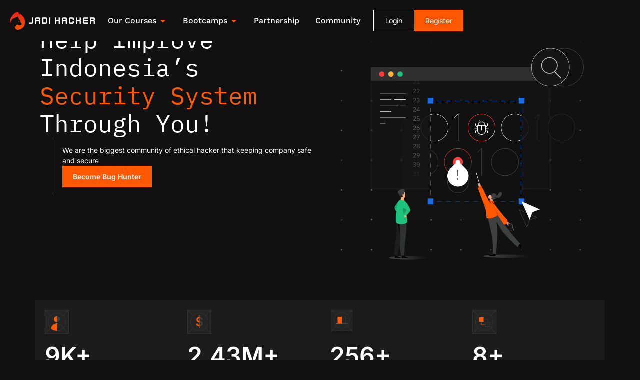

--- FILE ---
content_type: text/html; charset=UTF-8
request_url: https://jadihacker.id/bug-bounty-platform/
body_size: 39405
content:
<!doctype html><html lang="en-US"><head><script data-no-optimize="1" type="5bc65592abb5f8139c08bd58-text/javascript">var litespeed_docref=sessionStorage.getItem("litespeed_docref");litespeed_docref&&(Object.defineProperty(document,"referrer",{get:function(){return litespeed_docref}}),sessionStorage.removeItem("litespeed_docref"));</script> <meta charset="UTF-8"><meta name="viewport" content="width=device-width, initial-scale=1"><link rel="profile" href="https://gmpg.org/xfn/11"><meta name='robots' content='index, follow, max-image-preview:large, max-snippet:-1, max-video-preview:-1' /><title>Bug Bounty Platform | Jadi Hacker</title><link rel="canonical" href="https://jadihacker.id/bug-bounty-platform/" /><meta property="og:locale" content="en_US" /><meta property="og:type" content="article" /><meta property="og:title" content="Bug Bounty Platform" /><meta property="og:description" content="Join Now! 1.000+ Bug Hunter are waiting Help Improve Indonesia’s Security System Through You! We are the biggest community of ethical hacker that keeping company safe and secure Become Bug Hunter 9K+ Communities 2.43M+ Bug Bounty Collected 256+ Ethical Hackers 8+ Partnerships &#038;lt!&#8211;About Us!&#8211;&gt; Jadi Hacker Public Bug Hunter Aims to help the team find [&hellip;]" /><meta property="og:url" content="https://jadihacker.id/bug-bounty-platform/" /><meta property="og:site_name" content="Jadi Hacker" /><meta property="article:publisher" content="https://www.facebook.com/jadihacker.id" /><meta property="article:modified_time" content="2023-06-26T08:44:39+00:00" /><meta property="og:image" content="http://jadihacker.id/wp-content/uploads/2023/06/Group-654037491-1.png" /><meta name="twitter:card" content="summary_large_image" /><meta name="twitter:label1" content="Est. reading time" /><meta name="twitter:data1" content="4 minutes" /> <script type="application/ld+json" class="yoast-schema-graph">{"@context":"https://schema.org","@graph":[{"@type":"WebPage","@id":"https://jadihacker.id/bug-bounty-platform/","url":"https://jadihacker.id/bug-bounty-platform/","name":"Bug Bounty Platform | Jadi Hacker","isPartOf":{"@id":"https://jadihacker.id/#website"},"primaryImageOfPage":{"@id":"https://jadihacker.id/bug-bounty-platform/#primaryimage"},"image":{"@id":"https://jadihacker.id/bug-bounty-platform/#primaryimage"},"thumbnailUrl":"http://jadihacker.id/wp-content/uploads/2023/06/Group-654037491-1.png","datePublished":"2023-06-26T02:50:21+00:00","dateModified":"2023-06-26T08:44:39+00:00","breadcrumb":{"@id":"https://jadihacker.id/bug-bounty-platform/#breadcrumb"},"inLanguage":"en-US","potentialAction":[{"@type":"ReadAction","target":["https://jadihacker.id/bug-bounty-platform/"]}]},{"@type":"ImageObject","inLanguage":"en-US","@id":"https://jadihacker.id/bug-bounty-platform/#primaryimage","url":"http://jadihacker.id/wp-content/uploads/2023/06/Group-654037491-1.png","contentUrl":"http://jadihacker.id/wp-content/uploads/2023/06/Group-654037491-1.png"},{"@type":"BreadcrumbList","@id":"https://jadihacker.id/bug-bounty-platform/#breadcrumb","itemListElement":[{"@type":"ListItem","position":1,"name":"Home","item":"https://jadihacker.id/"},{"@type":"ListItem","position":2,"name":"Bug Bounty Platform"}]},{"@type":"WebSite","@id":"https://jadihacker.id/#website","url":"https://jadihacker.id/","name":"Jadi Hacker","description":"Belajar Hacking Mulai Dari Nol","publisher":{"@id":"https://jadihacker.id/#organization"},"potentialAction":[{"@type":"SearchAction","target":{"@type":"EntryPoint","urlTemplate":"https://jadihacker.id/?s={search_term_string}"},"query-input":{"@type":"PropertyValueSpecification","valueRequired":true,"valueName":"search_term_string"}}],"inLanguage":"en-US"},{"@type":"Organization","@id":"https://jadihacker.id/#organization","name":"Jadihacker.id","url":"https://jadihacker.id/","logo":{"@type":"ImageObject","inLanguage":"en-US","@id":"https://jadihacker.id/#/schema/logo/image/","url":"https://cdn.jadihacker.id/wp-content/uploads/2022/08/04220956/304894929_829190048434873_3124059024052420968_n.png","contentUrl":"https://cdn.jadihacker.id/wp-content/uploads/2022/08/04220956/304894929_829190048434873_3124059024052420968_n.png","width":640,"height":640,"caption":"Jadihacker.id"},"image":{"@id":"https://jadihacker.id/#/schema/logo/image/"},"sameAs":["https://www.facebook.com/jadihacker.id","https://www.instagram.com/jadihacker.id/"]}]}</script>  <script type="5bc65592abb5f8139c08bd58-application/javascript">console.log('PixelYourSite PRO version 9.10.2');</script>  <script src="//www.googletagmanager.com/gtag/js?id=G-HJ78P8T1F3"  data-cfasync="false" data-wpfc-render="false" async></script> <script data-cfasync="false" data-wpfc-render="false">var mi_version = '8.19.0';
				var mi_track_user = true;
				var mi_no_track_reason = '';
				
								var disableStrs = [
										'ga-disable-G-HJ78P8T1F3',
									];

				/* Function to detect opted out users */
				function __gtagTrackerIsOptedOut() {
					for (var index = 0; index < disableStrs.length; index++) {
						if (document.cookie.indexOf(disableStrs[index] + '=true') > -1) {
							return true;
						}
					}

					return false;
				}

				/* Disable tracking if the opt-out cookie exists. */
				if (__gtagTrackerIsOptedOut()) {
					for (var index = 0; index < disableStrs.length; index++) {
						window[disableStrs[index]] = true;
					}
				}

				/* Opt-out function */
				function __gtagTrackerOptout() {
					for (var index = 0; index < disableStrs.length; index++) {
						document.cookie = disableStrs[index] + '=true; expires=Thu, 31 Dec 2099 23:59:59 UTC; path=/';
						window[disableStrs[index]] = true;
					}
				}

				if ('undefined' === typeof gaOptout) {
					function gaOptout() {
						__gtagTrackerOptout();
					}
				}
								window.dataLayer = window.dataLayer || [];

				window.MonsterInsightsDualTracker = {
					helpers: {},
					trackers: {},
				};
				if (mi_track_user) {
					function __gtagDataLayer() {
						dataLayer.push(arguments);
					}

					function __gtagTracker(type, name, parameters) {
						if (!parameters) {
							parameters = {};
						}

						if (parameters.send_to) {
							__gtagDataLayer.apply(null, arguments);
							return;
						}

						if (type === 'event') {
														parameters.send_to = monsterinsights_frontend.v4_id;
							var hookName = name;
							if (typeof parameters['event_category'] !== 'undefined') {
								hookName = parameters['event_category'] + ':' + name;
							}

							if (typeof MonsterInsightsDualTracker.trackers[hookName] !== 'undefined') {
								MonsterInsightsDualTracker.trackers[hookName](parameters);
							} else {
								__gtagDataLayer('event', name, parameters);
							}
							
						} else {
							__gtagDataLayer.apply(null, arguments);
						}
					}

					__gtagTracker('js', new Date());
					__gtagTracker('set', {
						'developer_id.dZGIzZG': true,
											});
										__gtagTracker('config', 'G-HJ78P8T1F3', {"forceSSL":"true","link_attribution":"true"} );
															window.gtag = __gtagTracker;										(function () {
						/* https://developers.google.com/analytics/devguides/collection/analyticsjs/ */
						/* ga and __gaTracker compatibility shim. */
						var noopfn = function () {
							return null;
						};
						var newtracker = function () {
							return new Tracker();
						};
						var Tracker = function () {
							return null;
						};
						var p = Tracker.prototype;
						p.get = noopfn;
						p.set = noopfn;
						p.send = function () {
							var args = Array.prototype.slice.call(arguments);
							args.unshift('send');
							__gaTracker.apply(null, args);
						};
						var __gaTracker = function () {
							var len = arguments.length;
							if (len === 0) {
								return;
							}
							var f = arguments[len - 1];
							if (typeof f !== 'object' || f === null || typeof f.hitCallback !== 'function') {
								if ('send' === arguments[0]) {
									var hitConverted, hitObject = false, action;
									if ('event' === arguments[1]) {
										if ('undefined' !== typeof arguments[3]) {
											hitObject = {
												'eventAction': arguments[3],
												'eventCategory': arguments[2],
												'eventLabel': arguments[4],
												'value': arguments[5] ? arguments[5] : 1,
											}
										}
									}
									if ('pageview' === arguments[1]) {
										if ('undefined' !== typeof arguments[2]) {
											hitObject = {
												'eventAction': 'page_view',
												'page_path': arguments[2],
											}
										}
									}
									if (typeof arguments[2] === 'object') {
										hitObject = arguments[2];
									}
									if (typeof arguments[5] === 'object') {
										Object.assign(hitObject, arguments[5]);
									}
									if ('undefined' !== typeof arguments[1].hitType) {
										hitObject = arguments[1];
										if ('pageview' === hitObject.hitType) {
											hitObject.eventAction = 'page_view';
										}
									}
									if (hitObject) {
										action = 'timing' === arguments[1].hitType ? 'timing_complete' : hitObject.eventAction;
										hitConverted = mapArgs(hitObject);
										__gtagTracker('event', action, hitConverted);
									}
								}
								return;
							}

							function mapArgs(args) {
								var arg, hit = {};
								var gaMap = {
									'eventCategory': 'event_category',
									'eventAction': 'event_action',
									'eventLabel': 'event_label',
									'eventValue': 'event_value',
									'nonInteraction': 'non_interaction',
									'timingCategory': 'event_category',
									'timingVar': 'name',
									'timingValue': 'value',
									'timingLabel': 'event_label',
									'page': 'page_path',
									'location': 'page_location',
									'title': 'page_title',
								};
								for (arg in args) {
																		if (!(!args.hasOwnProperty(arg) || !gaMap.hasOwnProperty(arg))) {
										hit[gaMap[arg]] = args[arg];
									} else {
										hit[arg] = args[arg];
									}
								}
								return hit;
							}

							try {
								f.hitCallback();
							} catch (ex) {
							}
						};
						__gaTracker.create = newtracker;
						__gaTracker.getByName = newtracker;
						__gaTracker.getAll = function () {
							return [];
						};
						__gaTracker.remove = noopfn;
						__gaTracker.loaded = true;
						window['__gaTracker'] = __gaTracker;
					})();
									} else {
										console.log("");
					(function () {
						function __gtagTracker() {
							return null;
						}

						window['__gtagTracker'] = __gtagTracker;
						window['gtag'] = __gtagTracker;
					})();
									}</script>  <script data-cfasync="false" data-wpfc-render="false">window.MonsterInsightsDualTracker.helpers.mapProductItem = function (uaItem) {
				var prefixIndex, prefixKey, mapIndex;

				var toBePrefixed = ['id', 'name', 'list_name', 'brand', 'category', 'variant'];

				var item = {};

				var fieldMap = {
					'price': 'price',
					'list_position': 'index',
					'quantity': 'quantity',
					'position': 'index',
				};

				for (mapIndex in fieldMap) {
					if (uaItem.hasOwnProperty(mapIndex)) {
						item[fieldMap[mapIndex]] = uaItem[mapIndex];
					}
				}

				for (prefixIndex = 0; prefixIndex < toBePrefixed.length; prefixIndex++) {
					prefixKey = toBePrefixed[prefixIndex];
					if (typeof uaItem[prefixKey] !== 'undefined') {
						item['item_' + prefixKey] = uaItem[prefixKey];
					}
				}

				return item;
			};

			MonsterInsightsDualTracker.trackers['view_item_list'] = function (parameters) {
				var items = parameters.items;
				var listName, itemIndex, item, itemListName;
				var lists = {
					'_': {items: [], 'send_to': monsterinsights_frontend.v4_id},
				};

				for (itemIndex = 0; itemIndex < items.length; itemIndex++) {
					item = MonsterInsightsDualTracker.helpers.mapProductItem(items[itemIndex]);

					if (typeof item['item_list_name'] === 'undefined') {
						lists['_'].items.push(item);
					} else {
						itemListName = item['item_list_name'];
						if (typeof lists[itemListName] === 'undefined') {
							lists[itemListName] = {
								'items': [],
								'item_list_name': itemListName,
								'send_to': monsterinsights_frontend.v4_id,
							};
						}

						lists[itemListName].items.push(item);
					}
				}

				for (listName in lists) {
					__gtagDataLayer('event', 'view_item_list', lists[listName]);
				}
			};

			MonsterInsightsDualTracker.trackers['select_content'] = function (parameters) {
				const items = parameters.items.map(MonsterInsightsDualTracker.helpers.mapProductItem);
				__gtagDataLayer('event', 'select_item', {items: items, send_to: parameters.send_to});
			};

			MonsterInsightsDualTracker.trackers['view_item'] = function (parameters) {
				const items = parameters.items.map(MonsterInsightsDualTracker.helpers.mapProductItem);
				__gtagDataLayer('event', 'view_item', {items: items, send_to: parameters.send_to});
			};</script> <style id='wp-img-auto-sizes-contain-inline-css'>img:is([sizes=auto i],[sizes^="auto," i]){contain-intrinsic-size:3000px 1500px}
/*# sourceURL=wp-img-auto-sizes-contain-inline-css */</style><style id="litespeed-ccss">.page-content a{text-decoration:underline}.screen-reader-text{clip:rect(1px,1px,1px,1px);height:1px;overflow:hidden;position:absolute!important;width:1px;word-wrap:normal!important}.jet-listing-dynamic-link{display:flex;flex-direction:column}.jet-listing-dynamic-link__link{display:inline-flex;justify-content:center;align-items:center;align-self:flex-start}.jet-listing-dynamic-link__label{order:2}.jet-listing-grid__items{display:flex;flex-wrap:wrap;margin:0-10px;width:calc(100% + 20px)}.jet-listing-grid__items.grid-col-desk-1{--columns:1}@media (max-width:1024px){.jet-listing-grid__items.grid-col-tablet-1{--columns:1}}@media (max-width:767px){.jet-listing-grid__items.grid-col-mobile-1{--columns:1}}.jet-listing-grid__item{padding:10px;box-sizing:border-box}.jet-listing-grid__items>.jet-listing-grid__item{max-width:calc(100%/var(--columns));flex:0 0 calc(100%/var(--columns))}:root{--tutor-text-size:16px;--tutor-color-white:#ffffff;--tutor-color-success:#24A148;--tutor-color-success-rgb:36, 161, 72;--tutor-color-warning:#ED9700;--tutor-color-warning-rgb:237, 151, 0;--tutor-color-danger:#F44337;--tutor-color-danger-rgb:244, 67, 55;--tutor-color-secondary:#41454F;--tutor-color-subdued:#5B616F;--tutor-color-hints:#767C8E;--tutor-color-muted:#757c8e;--tutor-color-gray:#e3e5eb;--tutor-color-gray-10:#eff1f6}:root{--tutor-text-size:16px;--tutor-color-white:#ffffff;--tutor-color-success:#24A148;--tutor-color-success-rgb:36, 161, 72;--tutor-color-warning:#ED9700;--tutor-color-warning-rgb:237, 151, 0;--tutor-color-danger:#F44337;--tutor-color-danger-rgb:244, 67, 55;--tutor-color-secondary:#41454F;--tutor-color-subdued:#5B616F;--tutor-color-hints:#767C8E;--tutor-color-muted:#757c8e;--tutor-color-gray:#e3e5eb;--tutor-color-gray-10:#eff1f6}body{-webkit-font-smoothing:antialiased;-moz-osx-font-smoothing:grayscale}.tutor-course-spotlight-wrapper .tutor-conversation .tutor-comment-box .tutor-comment-textarea{position:relative;grid-area:1/2/1/3;border:1px solid var(--tutor-border-color);border-radius:6px}.tutor-course-spotlight-wrapper .tutor-conversation .tutor-comment-box .tutor-comment-submit-btn{margin-top:20px;grid-area:2/2/2/3;justify-self:end}:root{--tutor-color-primary:#fe5802;--tutor-color-primary-rgb:254, 88, 2;--tutor-color-primary-hover:#fe5802;--tutor-color-primary-hover-rgb:254, 88, 2;--tutor-body-color:#212327;--tutor-body-color-rgb:33, 35, 39;--tutor-border-color:#cdcfd5;--tutor-border-color-rgb:205, 207, 213;--tutor-color-gray:#f0e9e5;--tutor-color-gray-rgb:240, 233, 229}:root{--woocommerce:#720eec;--wc-green:#7ad03a;--wc-red:#a00;--wc-orange:#ffba00;--wc-blue:#2ea2cc;--wc-primary:#720eec;--wc-primary-text:#fcfbfe;--wc-secondary:#e9e6ed;--wc-secondary-text:#515151;--wc-highlight:#958e09;--wc-highligh-text:white;--wc-content-bg:#fff;--wc-subtext:#767676;--wc-form-border-color:rgba(32, 7, 7, 0.8);--wc-form-border-radius:4px;--wc-form-border-width:1px}@media only screen and (max-width:768px){:root{--woocommerce:#720eec;--wc-green:#7ad03a;--wc-red:#a00;--wc-orange:#ffba00;--wc-blue:#2ea2cc;--wc-primary:#720eec;--wc-primary-text:#fcfbfe;--wc-secondary:#e9e6ed;--wc-secondary-text:#515151;--wc-highlight:#958e09;--wc-highligh-text:white;--wc-content-bg:#fff;--wc-subtext:#767676;--wc-form-border-color:rgba(32, 7, 7, 0.8);--wc-form-border-radius:4px;--wc-form-border-width:1px}}:root{--woocommerce:#720eec;--wc-green:#7ad03a;--wc-red:#a00;--wc-orange:#ffba00;--wc-blue:#2ea2cc;--wc-primary:#720eec;--wc-primary-text:#fcfbfe;--wc-secondary:#e9e6ed;--wc-secondary-text:#515151;--wc-highlight:#958e09;--wc-highligh-text:white;--wc-content-bg:#fff;--wc-subtext:#767676;--wc-form-border-color:rgba(32, 7, 7, 0.8);--wc-form-border-radius:4px;--wc-form-border-width:1px}.screen-reader-text{clip:rect(1px,1px,1px,1px);height:1px;overflow:hidden;position:absolute!important;width:1px;word-wrap:normal!important}html{line-height:1.15;-webkit-text-size-adjust:100%}*,:after,:before{box-sizing:border-box}body{margin:0;font-family:-apple-system,BlinkMacSystemFont,Segoe UI,Roboto,Helvetica Neue,Arial,Noto Sans,sans-serif,Apple Color Emoji,Segoe UI Emoji,Segoe UI Symbol,Noto Color Emoji;font-size:1rem;font-weight:400;line-height:1.5;color:#333;background-color:#fff;-webkit-font-smoothing:antialiased;-moz-osx-font-smoothing:grayscale}h2{margin-block-start:.5rem;margin-block-end:1rem;font-family:inherit;font-weight:500;line-height:1.2;color:inherit}h2{font-size:2rem}a{background-color:#fff0;text-decoration:none;color:#c36}img{border-style:none;height:auto;max-width:100%}button{font-family:inherit;font-size:1rem;line-height:1.5;margin:0}button{overflow:visible}button{text-transform:none}button{width:auto;-webkit-appearance:button}button{display:inline-block;font-weight:400;color:#c36;text-align:center;white-space:nowrap;background-color:#fff0;border:1px solid #c36;padding:.5rem 1rem;font-size:1rem;border-radius:3px}::-webkit-file-upload-button{-webkit-appearance:button;font:inherit}li,ul{margin-block-start:0;margin-block-end:0;border:0;outline:0;font-size:100%;vertical-align:baseline;background:#fff0}.elementor-screen-only,.screen-reader-text{height:1px;margin:-1px;overflow:hidden;padding:0;position:absolute;top:-10000em;width:1px;clip:rect(0,0,0,0);border:0}.elementor *,.elementor :after,.elementor :before{box-sizing:border-box}.elementor a{box-shadow:none;text-decoration:none}.elementor img{border:none;border-radius:0;box-shadow:none;height:auto;max-width:100%}.elementor-element{--flex-direction:initial;--flex-wrap:initial;--justify-content:initial;--align-items:initial;--align-content:initial;--gap:initial;--flex-basis:initial;--flex-grow:initial;--flex-shrink:initial;--order:initial;--align-self:initial;align-self:var(--align-self);flex-basis:var(--flex-basis);flex-grow:var(--flex-grow);flex-shrink:var(--flex-shrink);order:var(--order)}.elementor-element:where(.e-con-full,.elementor-widget){align-content:var(--align-content);align-items:var(--align-items);flex-direction:var(--flex-direction);flex-wrap:var(--flex-wrap);gap:var(--row-gap) var(--column-gap);justify-content:var(--justify-content)}.elementor-align-justify .elementor-button{width:100%}@media (max-width:767px){.elementor-mobile-align-justify .elementor-button{width:100%}}:root{--page-title-display:block}.elementor-widget-wrap>.elementor-element{width:100%}.elementor-widget{position:relative}.elementor-widget:not(:last-child){margin-bottom:var(--kit-widget-spacing,20px)}.elementor-widget:not(:last-child).elementor-widget__width-auto,.elementor-widget:not(:last-child).elementor-widget__width-initial{margin-bottom:0}@media (prefers-reduced-motion:no-preference){html{scroll-behavior:smooth}}.e-con{--border-radius:0;--border-top-width:0px;--border-right-width:0px;--border-bottom-width:0px;--border-left-width:0px;--border-style:initial;--border-color:initial;--container-widget-width:100%;--container-widget-height:initial;--container-widget-flex-grow:0;--container-widget-align-self:initial;--content-width:min(100%,var(--container-max-width,1140px));--width:100%;--min-height:initial;--height:auto;--text-align:initial;--margin-top:0px;--margin-right:0px;--margin-bottom:0px;--margin-left:0px;--padding-top:var(--container-default-padding-top,10px);--padding-right:var(--container-default-padding-right,10px);--padding-bottom:var(--container-default-padding-bottom,10px);--padding-left:var(--container-default-padding-left,10px);--position:relative;--z-index:revert;--overflow:visible;--gap:var(--widgets-spacing,20px);--row-gap:var(--widgets-spacing-row,20px);--column-gap:var(--widgets-spacing-column,20px);--overlay-mix-blend-mode:initial;--overlay-opacity:1;--e-con-grid-template-columns:repeat(3,1fr);--e-con-grid-template-rows:repeat(2,1fr);border-radius:var(--border-radius);height:var(--height);min-height:var(--min-height);min-width:0;overflow:var(--overflow);position:var(--position);width:var(--width);z-index:var(--z-index);--flex-wrap-mobile:wrap;margin-block-end:var(--margin-block-end);margin-block-start:var(--margin-block-start);margin-inline-end:var(--margin-inline-end);margin-inline-start:var(--margin-inline-start);padding-inline-end:var(--padding-inline-end);padding-inline-start:var(--padding-inline-start)}.e-con{--margin-block-start:var(--margin-top);--margin-block-end:var(--margin-bottom);--margin-inline-start:var(--margin-left);--margin-inline-end:var(--margin-right);--padding-inline-start:var(--padding-left);--padding-inline-end:var(--padding-right);--padding-block-start:var(--padding-top);--padding-block-end:var(--padding-bottom);--border-block-start-width:var(--border-top-width);--border-block-end-width:var(--border-bottom-width);--border-inline-start-width:var(--border-left-width);--border-inline-end-width:var(--border-right-width)}.e-con.e-flex{--flex-direction:column;--flex-basis:auto;--flex-grow:0;--flex-shrink:1;flex:var(--flex-grow) var(--flex-shrink) var(--flex-basis)}.e-con-full,.e-con>.e-con-inner{padding-block-end:var(--padding-block-end);padding-block-start:var(--padding-block-start);text-align:var(--text-align)}.e-con-full.e-flex,.e-con.e-flex>.e-con-inner{flex-direction:var(--flex-direction)}.e-con,.e-con>.e-con-inner{display:var(--display)}.e-con-boxed.e-flex{align-content:normal;align-items:normal;flex-direction:column;flex-wrap:nowrap;justify-content:normal}.e-con-boxed{gap:initial;text-align:initial}.e-con.e-flex>.e-con-inner{align-content:var(--align-content);align-items:var(--align-items);align-self:auto;flex-basis:auto;flex-grow:1;flex-shrink:1;flex-wrap:var(--flex-wrap);justify-content:var(--justify-content)}.e-con>.e-con-inner{gap:var(--row-gap) var(--column-gap);height:100%;margin:0 auto;max-width:var(--content-width);padding-inline-end:0;padding-inline-start:0;width:100%}:is(.elementor-section-wrap,[data-elementor-id])>.e-con{--margin-left:auto;--margin-right:auto;max-width:min(100%,var(--width))}.e-con .elementor-widget.elementor-widget{margin-block-end:0}.e-con:before{border-block-end-width:var(--border-block-end-width);border-block-start-width:var(--border-block-start-width);border-color:var(--border-color);border-inline-end-width:var(--border-inline-end-width);border-inline-start-width:var(--border-inline-start-width);border-radius:var(--border-radius);border-style:var(--border-style);content:var(--background-overlay);display:block;height:max(100% + var(--border-top-width) + var(--border-bottom-width),100%);left:calc(0px - var(--border-left-width));mix-blend-mode:var(--overlay-mix-blend-mode);opacity:var(--overlay-opacity);position:absolute;top:calc(0px - var(--border-top-width));width:max(100% + var(--border-left-width) + var(--border-right-width),100%)}.e-con .elementor-widget{min-width:0}.e-con>.e-con-inner>.elementor-widget>.elementor-widget-container,.e-con>.elementor-widget>.elementor-widget-container{height:100%}.e-con.e-con>.e-con-inner>.elementor-widget,.elementor.elementor .e-con>.elementor-widget{max-width:100%}.e-con .elementor-widget:not(:last-child){--kit-widget-spacing:0px}@media (max-width:767px){.e-con.e-flex{--width:100%;--flex-wrap:var(--flex-wrap-mobile)}}.elementor-heading-title{line-height:1;margin:0;padding:0}.elementor-button{background-color:#69727d;border-radius:3px;color:#fff;display:inline-block;font-size:15px;line-height:1;padding:12px 24px;fill:#fff;text-align:center}.elementor-button:visited{color:#fff}.elementor-button-content-wrapper{display:flex;flex-direction:row;gap:5px;justify-content:center}.elementor-button-text{display:inline-block}.elementor-button.elementor-size-xs{border-radius:2px;font-size:13px;padding:10px 20px}.elementor-button span{text-decoration:inherit}@media (max-width:767px){.elementor .elementor-hidden-mobile{display:none}}@media (min-width:768px) and (max-width:1024px){.elementor .elementor-hidden-tablet{display:none}}@media (min-width:1025px) and (max-width:99999px){.elementor .elementor-hidden-desktop{display:none}}.elementor-kit-27{--e-global-color-primary:#FE5802;--e-global-color-secondary:#54595F;--e-global-color-text:#000000;--e-global-color-accent:#61CE70;--e-global-color-a137745:#FFFFFF;--e-global-color-eb67c38:#000000;--e-global-color-b8ca554:#000000DE;--e-global-color-f4eac8a:#00000099;--e-global-color-d69065a:#00000061;--e-global-color-c87fda4:#DADFE5;--e-global-color-3cc05d4:#FE580214;--e-global-color-3ca97ca:#F6F8FB;--e-global-color-8ccfd42:#111111;--e-global-color-b572446:#1B1B1B;--e-global-color-ac6dc3b:#1B1B1B;--e-global-color-cee0176:#FF3A3A;--e-global-typography-primary-font-family:"Manrope";--e-global-typography-primary-font-size:0.875rem;--e-global-typography-primary-font-weight:700;--e-global-typography-primary-line-height:1.3125rem;--e-global-typography-secondary-font-family:"Manrope";--e-global-typography-secondary-font-size:0.875rem;--e-global-typography-secondary-font-weight:400;--e-global-typography-secondary-line-height:1.3125rem;--e-global-typography-text-font-family:"Manrope";--e-global-typography-text-font-size:0.875rem;--e-global-typography-text-font-weight:400;--e-global-typography-text-line-height:1.3125rem;--e-global-typography-accent-font-family:"Manrope";--e-global-typography-accent-font-size:0.875rem;--e-global-typography-accent-font-weight:400;--e-global-typography-accent-line-height:1.3125rem;--e-global-typography-bf0b371-font-family:"Inter";--e-global-typography-bf0b371-font-size:1em;--e-global-typography-bf0b371-font-weight:400;--e-global-typography-39915be-font-family:"Merriweather";--e-global-typography-39915be-font-size:0.8rem;--e-global-typography-d8c6fce-font-family:"Work Sans";--e-global-typography-d8c6fce-font-size:1rem;--e-global-typography-cf4851a-font-family:"IBM Plex Mono";--e-global-typography-cf4851a-font-size:2.488rem;--e-global-typography-cf4851a-font-weight:700;--e-global-typography-cf4851a-line-height:2.074rem;--e-global-typography-175f0b1-font-family:"IBM Plex Mono";--e-global-typography-175f0b1-font-size:2.074rem;--e-global-typography-175f0b1-font-weight:700;--e-global-typography-175f0b1-line-height:2.074rem;--e-global-typography-6a7928f-font-family:"IBM Plex Mono";--e-global-typography-6a7928f-font-size:1.728rem;--e-global-typography-6a7928f-font-weight:700;--e-global-typography-6a7928f-line-height:1.728rem}.elementor-kit-27 button,.elementor-kit-27 .elementor-button{background-color:#FFF0;font-family:"Manrope",Sans-serif;font-size:.875rem;font-weight:700;line-height:1.3125px;color:var(--e-global-color-primary);border-style:solid;border-width:1px 1px 1px 1px;border-color:var(--e-global-color-primary);border-radius:0 0 0 0}.elementor-kit-27 a{color:var(--e-global-color-b8ca554)}.elementor-kit-27 h2{color:var(--e-global-color-b8ca554);font-family:"Inter",Sans-serif;font-size:22px;line-height:30px}.e-con{--container-max-width:1140px}.elementor-widget:not(:last-child){margin-block-end:20px}.elementor-element{--widgets-spacing:20px 20px;--widgets-spacing-row:20px;--widgets-spacing-column:20px}@media (max-width:1024px){.elementor-kit-27{--e-global-typography-primary-font-size:0.875rem;--e-global-typography-primary-line-height:1.3125rem;--e-global-typography-secondary-font-size:0.875rem;--e-global-typography-secondary-line-height:1.3125rem;--e-global-typography-text-font-size:0.875rem;--e-global-typography-text-line-height:1.3125rem;--e-global-typography-accent-font-size:0.875rem;--e-global-typography-accent-line-height:1.3125rem}.elementor-kit-27 button,.elementor-kit-27 .elementor-button{line-height:1.3125rem}.e-con{--container-max-width:1024px}}@media (max-width:767px){.elementor-kit-27{--e-global-typography-primary-font-size:0.875rem;--e-global-typography-primary-line-height:1.3125rem;--e-global-typography-secondary-font-size:0.875rem;--e-global-typography-secondary-line-height:1.3125rem;--e-global-typography-text-font-size:0.875rem;--e-global-typography-text-line-height:1.3125rem;--e-global-typography-accent-font-size:0.875rem;--e-global-typography-accent-line-height:1.3125rem;--e-global-typography-cf4851a-font-size:2rem;--e-global-typography-cf4851a-line-height:2.5rem;--e-global-typography-175f0b1-font-size:1.8rem;--e-global-typography-175f0b1-line-height:2.2rem;--e-global-typography-6a7928f-font-size:1.6rem;--e-global-typography-6a7928f-line-height:2rem}.elementor-kit-27 button,.elementor-kit-27 .elementor-button{font-size:.875rem;line-height:1.3125rem}.e-con{--container-max-width:767px;--container-default-padding-top:20px;--container-default-padding-right:020px;--container-default-padding-bottom:20px;--container-default-padding-left:020px}}.field-type-switcher input.jet-form-builder__field::before{content:"";position:absolute;grid-area:track;inline-size:var(--c-thumb-size,var(--thumb-size));block-size:var(--c-thumb-size,var(--thumb-size));border-radius:50%;background:var(--thumb-bg-color,#fff);box-shadow:0 0 0 var(--highlight-size) var(--thumb-color-highlight);transform:translateX(var(--thumb-position))}.jet-mega-menu-location{overflow-x:hidden}.elementor-widget-image{text-align:center}.elementor-widget-image a{display:inline-block}.elementor-widget-image img{display:inline-block;vertical-align:middle}.elementor-item:after,.elementor-item:before{display:block;position:absolute}.elementor-item:not(:hover):not(:focus):not(.elementor-item-active):not(.highlighted):after,.elementor-item:not(:hover):not(:focus):not(.elementor-item-active):not(.highlighted):before{opacity:0}.elementor-nav-menu__align-center .elementor-nav-menu{justify-content:center;margin-inline-end:auto;margin-inline-start:auto}.elementor-nav-menu{position:relative;z-index:2}.elementor-nav-menu:after{clear:both;content:" ";display:block;font:0/0 serif;height:0;overflow:hidden;visibility:hidden}.elementor-nav-menu,.elementor-nav-menu li{display:block;line-height:normal;list-style:none;margin:0;padding:0}.elementor-nav-menu a,.elementor-nav-menu li{position:relative}.elementor-nav-menu li{border-width:0}.elementor-nav-menu a{align-items:center;display:flex}.elementor-nav-menu a{line-height:20px;padding:10px 20px}.elementor-nav-menu--dropdown{background-color:#fff;font-size:13px}.elementor-nav-menu--dropdown-none .elementor-nav-menu--dropdown{display:none}.elementor-nav-menu--dropdown.elementor-nav-menu__container{margin-top:10px;overflow-x:hidden;overflow-y:auto;transform-origin:top}.elementor-nav-menu--dropdown a{color:#33373d}.elementor-widget-n-menu{--n-menu-direction:column;--n-menu-wrapper-display:flex;--n-menu-heading-justify-content:initial;--n-menu-title-color-normal:#1f2124;--n-menu-title-color-active:#58d0f5;--n-menu-icon-color:var(--n-menu-title-color-normal);--n-menu-icon-color-active:var(--n-menu-title-color-active);--n-menu-icon-color-hover:var(--n-menu-title-color-hover);--n-menu-title-normal-color-dropdown:var(--n-menu-title-color-normal);--n-menu-title-active-color-dropdown:var(--n-menu-title-color-active);--n-menu-title-hover-color-fallback:#1f2124;--n-menu-title-font-size:1rem;--n-menu-title-justify-content:initial;--n-menu-title-flex-grow:initial;--n-menu-title-justify-content-mobile:initial;--n-menu-title-space-between:0px;--n-menu-title-distance-from-content:0px;--n-menu-title-color-hover:#1f2124;--n-menu-title-padding:0.5rem 1rem;--n-menu-title-line-height:1.5;--n-menu-title-order:initial;--n-menu-title-direction:initial;--n-menu-title-align-items:center;--n-menu-toggle-align:center;--n-menu-toggle-icon-wrapper-animation-duration:500ms;--n-menu-toggle-icon-hover-duration:500ms;--n-menu-toggle-icon-size:20px;--n-menu-toggle-icon-color:#1f2124;--n-menu-toggle-icon-color-hover:var(--n-menu-toggle-icon-color);--n-menu-toggle-icon-color-active:var(--n-menu-toggle-icon-color);--n-menu-toggle-icon-border-radius:initial;--n-menu-toggle-icon-padding:initial;--n-menu-toggle-icon-distance-from-dropdown:0px;--n-menu-icon-align-items:center;--n-menu-icon-order:initial;--n-menu-icon-gap:5px;--n-menu-dropdown-icon-gap:5px;--n-menu-dropdown-indicator-size:initial;--n-menu-dropdown-indicator-rotate:initial;--n-menu-dropdown-indicator-space:initial;--n-menu-dropdown-indicator-color-normal:initial;--n-menu-dropdown-indicator-color-hover:initial;--n-menu-dropdown-indicator-color-active:initial;--n-menu-dropdown-content-max-width:initial;--n-menu-dropdown-content-box-border-color:#fff;--n-menu-dropdown-content-box-border-inline-start-width:medium;--n-menu-dropdown-content-box-border-block-end-width:medium;--n-menu-dropdown-content-box-border-block-start-width:medium;--n-menu-dropdown-content-box-border-inline-end-width:medium;--n-menu-dropdown-content-box-border-style:none;--n-menu-dropdown-headings-height:0px;--n-menu-divider-border-width:var(--n-menu-divider-width,2px);--n-menu-open-animation-duration:500ms;--n-menu-heading-overflow-x:initial;--n-menu-heading-wrap:wrap;--stretch-width:100%;--stretch-left:initial;--stretch-right:initial}.elementor-widget-n-menu .e-n-menu{display:flex;flex-direction:column;position:relative}.elementor-widget-n-menu .e-n-menu-wrapper{display:var(--n-menu-wrapper-display);flex-direction:column}.elementor-widget-n-menu .e-n-menu-heading{display:flex;flex-direction:row;flex-wrap:var(--n-menu-heading-wrap);justify-content:var(--n-menu-heading-justify-content);margin:initial;overflow-x:var(--n-menu-heading-overflow-x);padding:initial;row-gap:var(--n-menu-title-space-between);-ms-overflow-style:none;scrollbar-width:none}.elementor-widget-n-menu .e-n-menu-heading::-webkit-scrollbar{display:none}.elementor-widget-n-menu .e-n-menu-item{display:flex;list-style:none;margin-block:initial;padding-block:initial}.elementor-widget-n-menu .e-n-menu-item .e-n-menu-title{position:relative}.elementor-widget-n-menu .e-n-menu-item:not(:last-of-type) .e-n-menu-title:after{align-self:center;border-color:var(--n-menu-divider-color,#000);border-inline-start-style:var(--n-menu-divider-style,solid);border-inline-start-width:var(--n-menu-divider-border-width);content:var(--n-menu-divider-content,none);height:var(--n-menu-divider-height,35%);position:absolute;right:calc(var(--n-menu-title-space-between)/2*-1 - var(--n-menu-divider-border-width)/2)}.elementor-widget-n-menu .e-n-menu-content{background-color:#fff0;display:flex;flex-direction:column;min-width:0;z-index:2147483620}.elementor-widget-n-menu .e-n-menu-content>.e-con{animation-duration:var(--n-menu-open-animation-duration);max-width:calc(100% - var(--margin-inline-start, var(--margin-left)) - var(--margin-inline-end, var(--margin-right)))}:where(.elementor-widget-n-menu .e-n-menu-content>.e-con){background-color:#fff}.elementor-widget-n-menu .e-n-menu-content>.e-con:not(.e-active){display:none}.elementor-widget-n-menu .e-n-menu-title{align-items:center;border:#fff;color:var(--n-menu-title-color-normal);display:flex;flex-direction:row;flex-grow:var(--n-menu-title-flex-grow);font-weight:500;gap:var(--n-menu-dropdown-indicator-space);justify-content:var(--n-menu-title-justify-content);margin:initial;padding:var(--n-menu-title-padding);white-space:nowrap}.elementor-widget-n-menu .e-n-menu-title-container{align-items:var(--n-menu-title-align-items);align-self:var(--n-menu-icon-align-items);display:flex;flex-direction:var(--n-menu-title-direction);gap:var(--n-menu-icon-gap);justify-content:var(--n-menu-title-justify-content)}.elementor-widget-n-menu .e-n-menu-title-text{align-items:center;display:flex;font-size:var(--n-menu-title-font-size);line-height:var(--n-menu-title-line-height)}.elementor-widget-n-menu .e-n-menu-title .e-n-menu-dropdown-icon{align-self:var(--n-menu-icon-align-items);background-color:initial;border:initial;color:inherit;display:flex;flex-direction:column;height:calc(var(--n-menu-title-font-size)*var(--n-menu-title-line-height));justify-content:center;margin-inline-start:var(--n-menu-dropdown-icon-gap);padding:initial;position:relative;text-align:center;transform:var(--n-menu-dropdown-indicator-rotate);width:-moz-fit-content;width:fit-content}.elementor-widget-n-menu .e-n-menu-title .e-n-menu-dropdown-icon span i{font-size:var(--n-menu-dropdown-indicator-size,var(--n-menu-title-font-size));width:var(--n-menu-dropdown-indicator-size,var(--n-menu-title-font-size))}.elementor-widget-n-menu .e-n-menu-title .e-n-menu-dropdown-icon[aria-expanded=false] .e-n-menu-dropdown-icon-opened{display:none}.elementor-widget-n-menu .e-n-menu-title .e-n-menu-dropdown-icon[aria-expanded=false] .e-n-menu-dropdown-icon-closed{display:flex}.elementor-widget-n-menu .e-n-menu-title:not(.e-current):not(:hover) .e-n-menu-title-container .e-n-menu-title-text{color:var(--n-menu-title-color-normal)}.elementor-widget-n-menu .e-n-menu-title:not(.e-current):not(:hover) .e-n-menu-dropdown-icon i{color:var(--n-menu-dropdown-indicator-color-normal,var(--n-menu-title-color-normal))}.elementor-widget-n-menu .e-n-menu-toggle{align-self:var(--n-menu-toggle-align);background-color:initial;border:initial;color:inherit;display:none;padding:initial;position:relative;z-index:1000}.elementor-widget-n-menu .e-n-menu-toggle i{color:var(--n-menu-toggle-icon-color);font-size:var(--n-menu-toggle-icon-size)}.elementor-widget-n-menu .e-n-menu-toggle span{align-items:center;border-radius:var(--n-menu-toggle-icon-border-radius);display:flex;justify-content:center;padding:var(--n-menu-toggle-icon-padding);text-align:center}.elementor-widget-n-menu .e-n-menu-toggle span.e-close{height:100%;inset:0;opacity:0;position:absolute;width:100%}.elementor-widget-n-menu .e-n-menu:not([data-layout=dropdown]) .e-n-menu-item:not(:last-child){margin-inline-end:var(--n-menu-title-space-between)}.elementor-widget-n-menu .e-n-menu:not([data-layout=dropdown]) .e-n-menu-content{left:var(--stretch-left);position:absolute;right:var(--stretch-right);width:var(--stretch-width)}.elementor-widget-n-menu.e-fit_to_content :where(.e-n-menu-content>.e-con){--width:fit-content}@media (max-width:1024px){.elementor.elementor .elementor-widget-n-menu.e-n-menu-tablet{--n-menu-wrapper-display:none}.elementor.elementor .elementor-widget-n-menu.e-n-menu-tablet .e-n-menu-toggle{display:flex}}.e-con>.elementor-widget-n-menu{--flex-grow:var(--container-widget-flex-grow)}.elementor-widget .elementor-icon-list-items{list-style-type:none;margin:0;padding:0}.elementor-widget .elementor-icon-list-item{margin:0;padding:0;position:relative}.elementor-widget .elementor-icon-list-item:after{bottom:0;position:absolute;width:100%}.elementor-widget .elementor-icon-list-item{align-items:var(--icon-vertical-align,center);display:flex;font-size:inherit}.elementor-widget:not(.elementor-align-right) .elementor-icon-list-item:after{left:0}.elementor-widget:not(.elementor-align-left) .elementor-icon-list-item:after{right:0}@media (min-width:-1){.elementor-widget:not(.elementor-widescreen-align-right) .elementor-icon-list-item:after{left:0}.elementor-widget:not(.elementor-widescreen-align-left) .elementor-icon-list-item:after{right:0}}@media (max-width:-1){.elementor-widget:not(.elementor-laptop-align-right) .elementor-icon-list-item:after{left:0}.elementor-widget:not(.elementor-laptop-align-left) .elementor-icon-list-item:after{right:0}.elementor-widget:not(.elementor-tablet_extra-align-right) .elementor-icon-list-item:after{left:0}.elementor-widget:not(.elementor-tablet_extra-align-left) .elementor-icon-list-item:after{right:0}}@media (max-width:1024px){.elementor-widget:not(.elementor-tablet-align-right) .elementor-icon-list-item:after{left:0}.elementor-widget:not(.elementor-tablet-align-left) .elementor-icon-list-item:after{right:0}}@media (max-width:-1){.elementor-widget:not(.elementor-mobile_extra-align-right) .elementor-icon-list-item:after{left:0}.elementor-widget:not(.elementor-mobile_extra-align-left) .elementor-icon-list-item:after{right:0}}@media (max-width:767px){.elementor-widget:not(.elementor-mobile-align-right) .elementor-icon-list-item:after{left:0}.elementor-widget:not(.elementor-mobile-align-left) .elementor-icon-list-item:after{right:0}}.elementor .elementor-element ul.elementor-icon-list-items{padding:0}[class^=eicon]{display:inline-block;font-family:eicons;font-size:inherit;font-weight:400;font-style:normal;font-variant:normal;line-height:1;text-rendering:auto;-webkit-font-smoothing:antialiased;-moz-osx-font-smoothing:grayscale}.eicon-menu-bar:before{content:""}.eicon-close:before{content:""}.elementor-14811 .elementor-element.elementor-element-164986f{--display:flex;--flex-direction:row;--container-widget-width:initial;--container-widget-height:100%;--container-widget-flex-grow:1;--container-widget-align-self:stretch;--flex-wrap-mobile:wrap;--gap:0px 0px;--row-gap:0px;--column-gap:0px;--padding-top:20px;--padding-bottom:20px;--padding-left:20px;--padding-right:20px}.elementor-14811 .elementor-element.elementor-element-605e995{--display:flex;--flex-direction:column;--container-widget-width:100%;--container-widget-height:initial;--container-widget-flex-grow:0;--container-widget-align-self:initial;--flex-wrap-mobile:wrap}.elementor-widget-heading .elementor-heading-title{font-family:var(--e-global-typography-primary-font-family),Sans-serif;font-size:var(--e-global-typography-primary-font-size);font-weight:var(--e-global-typography-primary-font-weight);line-height:var(--e-global-typography-primary-line-height);color:var(--e-global-color-primary)}.elementor-14811 .elementor-element.elementor-element-185df83 .elementor-heading-title{font-family:"IBM Plex Mono",Sans-serif;font-weight:300;color:#FFFFFF3D}.elementor-14811 .elementor-element.elementor-element-726bfbe .elementor-heading-title{font-family:"IBM Plex Mono",Sans-serif;font-size:48px;font-weight:400;line-height:56px;color:var(--e-global-color-a137745)}.elementor-14811 .elementor-element.elementor-element-86206fd{--display:flex;--gap:10px 10px;--row-gap:10px;--column-gap:10px;border-style:solid;--border-style:solid;border-width:0 0 0 01px;--border-top-width:0px;--border-right-width:0px;--border-bottom-width:0px;--border-left-width:01px;border-color:#FFFFFF3D;--border-color:#FFFFFF3D;--border-radius:0px 0px 0px 0px;--margin-top:0px;--margin-bottom:0px;--margin-left:024px;--margin-right:0px;--padding-top:15px;--padding-bottom:15px;--padding-left:20px;--padding-right:20px}.elementor-14811 .elementor-element.elementor-element-042e23d .elementor-heading-title{font-family:"Inter",Sans-serif;font-size:14px;font-weight:400;line-height:21px;color:var(--e-global-color-a137745)}.elementor-widget-button .elementor-button{background-color:var(--e-global-color-accent);font-family:var(--e-global-typography-accent-font-family),Sans-serif;font-size:var(--e-global-typography-accent-font-size);font-weight:var(--e-global-typography-accent-font-weight);line-height:var(--e-global-typography-accent-line-height)}.elementor-14811 .elementor-element.elementor-element-5a1bda2 .elementor-button{background-color:var(--e-global-color-primary);font-family:"Inter",Sans-serif;font-weight:600;fill:var(--e-global-color-a137745);color:var(--e-global-color-a137745)}.elementor-14811 .elementor-element.elementor-element-96a6aea{--display:flex;--flex-direction:column;--container-widget-width:100%;--container-widget-height:initial;--container-widget-flex-grow:0;--container-widget-align-self:initial;--flex-wrap-mobile:wrap;--padding-top:0px;--padding-bottom:0px;--padding-left:0px;--padding-right:0px}.elementor-14811 .elementor-element.elementor-element-858f4bf img{width:100%;height:500px;object-fit:contain;object-position:center center}.elementor-14811 .elementor-element.elementor-element-d1a1a79{--display:flex;--flex-direction:row;--container-widget-width:initial;--container-widget-height:100%;--container-widget-flex-grow:1;--container-widget-align-self:stretch;--flex-wrap-mobile:wrap;--gap:20px 20px;--row-gap:20px;--column-gap:20px;--padding-top:60px;--padding-bottom:060px;--padding-left:0px;--padding-right:0px}.elementor-14811 .elementor-element.elementor-element-d1e529e{--display:flex;--flex-direction:column;--container-widget-width:100%;--container-widget-height:initial;--container-widget-flex-grow:0;--container-widget-align-self:initial;--flex-wrap-mobile:wrap;--gap:0px 0px;--row-gap:0px;--column-gap:0px;--padding-top:20px;--padding-bottom:20px;--padding-left:20px;--padding-right:20px}.elementor-14811 .elementor-element.elementor-element-d1e529e:not(.elementor-motion-effects-element-type-background){background-color:#1B1B1B}.elementor-14811 .elementor-element.elementor-element-1ee3545{text-align:left}.elementor-14811 .elementor-element.elementor-element-1ee3545 img{width:48px;height:48px}.elementor-14811 .elementor-element.elementor-element-1d71d4e>.elementor-widget-container{margin:20px 0 0 0}.elementor-14811 .elementor-element.elementor-element-1d71d4e .elementor-heading-title{font-family:"Inter",Sans-serif;font-size:48px;font-weight:600;line-height:48px;color:var(--e-global-color-a137745)}.elementor-14811 .elementor-element.elementor-element-0690dcd>.elementor-widget-container{margin:05px 0 0 0}.elementor-14811 .elementor-element.elementor-element-0690dcd .elementor-heading-title{font-family:"IBM Plex Mono",Sans-serif;font-size:16px;font-weight:400;line-height:16px;color:var(--e-global-color-primary)}.elementor-14811 .elementor-element.elementor-element-d56c107{--display:flex;--flex-direction:column;--container-widget-width:100%;--container-widget-height:initial;--container-widget-flex-grow:0;--container-widget-align-self:initial;--flex-wrap-mobile:wrap;--gap:0px 0px;--row-gap:0px;--column-gap:0px;--padding-top:20px;--padding-bottom:20px;--padding-left:20px;--padding-right:20px}.elementor-14811 .elementor-element.elementor-element-d56c107:not(.elementor-motion-effects-element-type-background){background-color:#1B1B1B}.elementor-14811 .elementor-element.elementor-element-40e970d{text-align:left}.elementor-14811 .elementor-element.elementor-element-40e970d img{width:48px;height:48px}.elementor-14811 .elementor-element.elementor-element-3379ff4>.elementor-widget-container{margin:20px 0 0 0}.elementor-14811 .elementor-element.elementor-element-3379ff4 .elementor-heading-title{font-family:"Inter",Sans-serif;font-size:48px;font-weight:600;line-height:48px;color:var(--e-global-color-a137745)}.elementor-14811 .elementor-element.elementor-element-01a4f2e>.elementor-widget-container{margin:05px 0 0 0}.elementor-14811 .elementor-element.elementor-element-01a4f2e .elementor-heading-title{font-family:"IBM Plex Mono",Sans-serif;font-size:16px;font-weight:400;line-height:16px;color:var(--e-global-color-primary)}.elementor-14811 .elementor-element.elementor-element-de8ed51{--display:flex;--flex-direction:column;--container-widget-width:100%;--container-widget-height:initial;--container-widget-flex-grow:0;--container-widget-align-self:initial;--flex-wrap-mobile:wrap;--gap:0px 0px;--row-gap:0px;--column-gap:0px;--padding-top:20px;--padding-bottom:20px;--padding-left:20px;--padding-right:20px}.elementor-14811 .elementor-element.elementor-element-de8ed51:not(.elementor-motion-effects-element-type-background){background-color:#1B1B1B}.elementor-14811 .elementor-element.elementor-element-f15838f{text-align:left}.elementor-14811 .elementor-element.elementor-element-f15838f img{width:48px;height:48px}.elementor-14811 .elementor-element.elementor-element-b4f1953>.elementor-widget-container{margin:20px 0 0 0}.elementor-14811 .elementor-element.elementor-element-b4f1953 .elementor-heading-title{font-family:"Inter",Sans-serif;font-size:48px;font-weight:600;line-height:48px;color:var(--e-global-color-a137745)}.elementor-14811 .elementor-element.elementor-element-27d55ec>.elementor-widget-container{margin:05px 0 0 0}.elementor-14811 .elementor-element.elementor-element-27d55ec .elementor-heading-title{font-family:"IBM Plex Mono",Sans-serif;font-size:16px;font-weight:400;line-height:16px;color:var(--e-global-color-primary)}.elementor-14811 .elementor-element.elementor-element-b017f10{--display:flex;--flex-direction:column;--container-widget-width:100%;--container-widget-height:initial;--container-widget-flex-grow:0;--container-widget-align-self:initial;--flex-wrap-mobile:wrap;--gap:0px 0px;--row-gap:0px;--column-gap:0px;--padding-top:20px;--padding-bottom:20px;--padding-left:20px;--padding-right:20px}.elementor-14811 .elementor-element.elementor-element-b017f10:not(.elementor-motion-effects-element-type-background){background-color:#1B1B1B}.elementor-14811 .elementor-element.elementor-element-da6a32f{text-align:left}.elementor-14811 .elementor-element.elementor-element-da6a32f img{width:48px;height:48px}.elementor-14811 .elementor-element.elementor-element-a119eb9>.elementor-widget-container{margin:20px 0 0 0}.elementor-14811 .elementor-element.elementor-element-a119eb9 .elementor-heading-title{font-family:"Inter",Sans-serif;font-size:48px;font-weight:600;line-height:48px;color:var(--e-global-color-a137745)}.elementor-14811 .elementor-element.elementor-element-14a5a6d>.elementor-widget-container{margin:05px 0 0 0}.elementor-14811 .elementor-element.elementor-element-14a5a6d .elementor-heading-title{font-family:"IBM Plex Mono",Sans-serif;font-size:16px;font-weight:400;line-height:16px;color:var(--e-global-color-primary)}.elementor-14811 .elementor-element.elementor-element-a87e414{--display:flex;--flex-direction:row;--container-widget-width:initial;--container-widget-height:100%;--container-widget-flex-grow:1;--container-widget-align-self:stretch;--flex-wrap-mobile:wrap;--gap:0px 0px;--row-gap:0px;--column-gap:0px;--margin-top:0px;--margin-bottom:0px;--margin-left:0px;--margin-right:0px;--padding-top:60px;--padding-bottom:60px;--padding-left:20px;--padding-right:20px}.elementor-14811 .elementor-element.elementor-element-82b49a4{--display:flex;--flex-direction:column;--container-widget-width:100%;--container-widget-height:initial;--container-widget-flex-grow:0;--container-widget-align-self:initial;--flex-wrap-mobile:wrap}.elementor-14811 .elementor-element.elementor-element-d9bc841{--display:flex;--flex-direction:column;--container-widget-width:calc( ( 1 - var( --container-widget-flex-grow ) ) * 100% );--container-widget-height:initial;--container-widget-flex-grow:0;--container-widget-align-self:initial;--flex-wrap-mobile:wrap;--align-items:flex-start;--flex-wrap:nowrap;--padding-top:0px;--padding-bottom:0px;--padding-left:0px;--padding-right:0px}.elementor-14811 .elementor-element.elementor-element-31ee81c{--display:flex;--flex-direction:row;--container-widget-width:initial;--container-widget-height:100%;--container-widget-flex-grow:1;--container-widget-align-self:stretch;--flex-wrap-mobile:wrap;--padding-top:0px;--padding-bottom:0px;--padding-left:0px;--padding-right:0px}.elementor-14811 .elementor-element.elementor-element-9ce58fb{--display:flex;--flex-direction:column;--container-widget-width:100%;--container-widget-height:initial;--container-widget-flex-grow:0;--container-widget-align-self:initial;--flex-wrap-mobile:wrap;--gap:0px 0px;--row-gap:0px;--column-gap:0px;--padding-top:0px;--padding-bottom:0px;--padding-left:0px;--padding-right:0px}.elementor-14811 .elementor-element.elementor-element-9ce58fb:not(.elementor-motion-effects-element-type-background){background-color:#222}.elementor-14811 .elementor-element.elementor-element-2375860{--display:flex;--flex-direction:column;--container-widget-width:100%;--container-widget-height:initial;--container-widget-flex-grow:0;--container-widget-align-self:initial;--flex-wrap-mobile:wrap;--gap:0px 0px;--row-gap:0px;--column-gap:0px;--padding-top:0px;--padding-bottom:0px;--padding-left:0px;--padding-right:0px}.elementor-14811 .elementor-element.elementor-element-2375860:not(.elementor-motion-effects-element-type-background){background-color:#222}body.elementor-page-14811:not(.elementor-motion-effects-element-type-background){background-color:var(--e-global-color-8ccfd42)}@media (max-width:1024px){.elementor-widget-heading .elementor-heading-title{font-size:var(--e-global-typography-primary-font-size);line-height:var(--e-global-typography-primary-line-height)}.elementor-widget-button .elementor-button{font-size:var(--e-global-typography-accent-font-size);line-height:var(--e-global-typography-accent-line-height)}}@media (min-width:768px){.elementor-14811 .elementor-element.elementor-element-605e995{--width:50%}.elementor-14811 .elementor-element.elementor-element-96a6aea{--width:50%}.elementor-14811 .elementor-element.elementor-element-d1e529e{--width:25%}.elementor-14811 .elementor-element.elementor-element-d56c107{--width:25%}.elementor-14811 .elementor-element.elementor-element-de8ed51{--width:25%}.elementor-14811 .elementor-element.elementor-element-b017f10{--width:25%}.elementor-14811 .elementor-element.elementor-element-82b49a4{--width:50%}.elementor-14811 .elementor-element.elementor-element-d9bc841{--width:50%}}@media (max-width:767px){.elementor-14811 .elementor-element.elementor-element-605e995{--padding-top:0px;--padding-bottom:0px;--padding-left:0px;--padding-right:0px}.elementor-widget-heading .elementor-heading-title{font-size:var(--e-global-typography-primary-font-size);line-height:var(--e-global-typography-primary-line-height)}.elementor-14811 .elementor-element.elementor-element-726bfbe{text-align:center}.elementor-14811 .elementor-element.elementor-element-726bfbe .elementor-heading-title{font-size:35px;line-height:42px}.elementor-14811 .elementor-element.elementor-element-86206fd{--gap:15px 15px;--row-gap:15px;--column-gap:15px;border-width:0 0 0 0;--border-top-width:0px;--border-right-width:0px;--border-bottom-width:0px;--border-left-width:0px;--margin-top:0px;--margin-bottom:0px;--margin-left:0px;--margin-right:0px;--padding-top:0px;--padding-bottom:0px;--padding-left:0px;--padding-right:0px}.elementor-14811 .elementor-element.elementor-element-86206fd.e-con{--align-self:center}.elementor-14811 .elementor-element.elementor-element-042e23d{text-align:center}.elementor-widget-button .elementor-button{font-size:var(--e-global-typography-accent-font-size);line-height:var(--e-global-typography-accent-line-height)}.elementor-14811 .elementor-element.elementor-element-96a6aea.e-con{--order:-99999 /* order start hack */}.elementor-14811 .elementor-element.elementor-element-858f4bf img{height:320px}.elementor-14811 .elementor-element.elementor-element-d1a1a79{--margin-top:20px;--margin-bottom:0px;--margin-left:0px;--margin-right:0px;--padding-top:20px;--padding-bottom:20px;--padding-left:20px;--padding-right:20px}.elementor-14811 .elementor-element.elementor-element-a87e414{--padding-top:20px;--padding-bottom:20px;--padding-left:20px;--padding-right:20px}.elementor-14811 .elementor-element.elementor-element-82b49a4{--padding-top:0px;--padding-bottom:0px;--padding-left:0px;--padding-right:0px}.elementor-14811 .elementor-element.elementor-element-31ee81c{--padding-top:0px;--padding-bottom:0px;--padding-left:0px;--padding-right:0px}.elementor-14811 .elementor-element.elementor-element-9ce58fb{--margin-top:20px;--margin-bottom:0px;--margin-left:0px;--margin-right:0px}}.elementor-widget-nav-menu .elementor-nav-menu .elementor-item{font-family:var(--e-global-typography-primary-font-family),Sans-serif;font-size:var(--e-global-typography-primary-font-size);font-weight:var(--e-global-typography-primary-font-weight);line-height:var(--e-global-typography-primary-line-height)}.elementor-widget-nav-menu .elementor-nav-menu--dropdown .elementor-item{font-family:var(--e-global-typography-accent-font-family),Sans-serif;font-size:var(--e-global-typography-accent-font-size);font-weight:var(--e-global-typography-accent-font-weight)}.elementor-4865 .elementor-element.elementor-element-e90ef22{--display:flex;--min-height:72px;--flex-direction:row;--container-widget-width:calc( ( 1 - var( --container-widget-flex-grow ) ) * 100% );--container-widget-height:100%;--container-widget-flex-grow:1;--container-widget-align-self:stretch;--flex-wrap-mobile:wrap;--justify-content:space-between;--align-items:center;--gap:0px 0px;--row-gap:0px;--column-gap:0px;--flex-wrap:nowrap;border-style:none;--border-style:none;--margin-top:0px;--margin-bottom:0px;--margin-left:0px;--margin-right:0px;--padding-top:0px;--padding-bottom:0px;--padding-left:20px;--padding-right:20px}.elementor-4865 .elementor-element.elementor-element-e90ef22:not(.elementor-motion-effects-element-type-background){background-color:var(--e-global-color-8ccfd42)}.elementor-4865 .elementor-element.elementor-element-0a3c3e1{text-align:left}.elementor-4865 .elementor-element.elementor-element-0a3c3e1 img{width:170px;height:36px;object-fit:cover;object-position:center center}.elementor-4865 .elementor-element.elementor-element-0a3c3e1>.elementor-widget-container{margin:0rem 0rem 0rem 0rem}.elementor-4865 .elementor-element.elementor-element-0a3c3e1.elementor-element{--align-self:center;--flex-grow:1;--flex-shrink:0}.elementor-4865 .elementor-element.elementor-element-68b345e{--display:flex;--flex-direction:row;--container-widget-width:initial;--container-widget-height:100%;--container-widget-flex-grow:1;--container-widget-align-self:stretch;--flex-wrap-mobile:wrap;--justify-content:flex-end}.elementor-4865 .elementor-element.elementor-element-68b345e.e-con{--flex-grow:1;--flex-shrink:1}.elementor-4865 .elementor-element.elementor-element-be28bea{--display:flex;--padding-top:20px;--padding-bottom:20px;--padding-left:20px;--padding-right:20px}.elementor-4865 .elementor-element.elementor-element-7fe23e4>.elementor-widget-container>.jet-listing-grid>.jet-listing-grid__items{--columns:1}:is(.elementor-4865 .elementor-element.elementor-element-7fe23e4>.elementor-widget-container>.jet-listing-grid>.jet-listing-grid__items,.elementor-4865 .elementor-element.elementor-element-7fe23e4>.elementor-widget-container>.jet-listing-grid>.jet-listing-grid__slider>.jet-listing-grid__items>.slick-list>.slick-track,.elementor-4865 .elementor-element.elementor-element-7fe23e4>.elementor-widget-container>.jet-listing-grid>.jet-listing-grid__scroll-slider>.jet-listing-grid__items)>.jet-listing-grid__item{padding-left:calc(0px/2);padding-right:calc(0px/2);padding-top:calc(4px/2);padding-bottom:calc(4px/2)}:is(.elementor-4865 .elementor-element.elementor-element-7fe23e4>.elementor-widget-container>.jet-listing-grid,.elementor-4865 .elementor-element.elementor-element-7fe23e4>.elementor-widget-container>.jet-listing-grid>.jet-listing-grid__slider,.elementor-4865 .elementor-element.elementor-element-7fe23e4>.elementor-widget-container>.jet-listing-grid>.jet-listing-grid__scroll-slider)>.jet-listing-grid__items{margin-left:calc(0px/-2);margin-right:calc(0px/-2);width:calc(100% + 0px)}:is(.elementor-4865 .elementor-element.elementor-element-7fe23e4>.elementor-widget-container>.jet-listing-grid,.elementor-4865 .elementor-element.elementor-element-7fe23e4>.elementor-widget-container>.jet-listing-grid>.jet-listing-grid__slider,.elementor-4865 .elementor-element.elementor-element-7fe23e4>.elementor-widget-container>.jet-listing-grid>.jet-listing-grid__scroll-slider)>.jet-listing-grid__items.grid-collapse-gap{margin-top:calc(4px/-2);margin-bottom:calc(4px/-2)}.elementor-4865 .elementor-element.elementor-element-2b34f9d{--display:flex;--padding-top:020px;--padding-bottom:20px;--padding-left:20px;--padding-right:20px}.elementor-4865 .elementor-element.elementor-element-2b34f9d:not(.elementor-motion-effects-element-type-background){background-color:var(--e-global-color-b572446)}.elementor-4865 .elementor-element.elementor-element-1c4d30c>.elementor-widget-container>.jet-listing-grid>.jet-listing-grid__items{--columns:1}:is(.elementor-4865 .elementor-element.elementor-element-1c4d30c>.elementor-widget-container>.jet-listing-grid>.jet-listing-grid__items,.elementor-4865 .elementor-element.elementor-element-1c4d30c>.elementor-widget-container>.jet-listing-grid>.jet-listing-grid__slider>.jet-listing-grid__items>.slick-list>.slick-track,.elementor-4865 .elementor-element.elementor-element-1c4d30c>.elementor-widget-container>.jet-listing-grid>.jet-listing-grid__scroll-slider>.jet-listing-grid__items)>.jet-listing-grid__item{padding-left:calc(0px/2);padding-right:calc(0px/2);padding-top:calc(4px/2);padding-bottom:calc(4px/2)}:is(.elementor-4865 .elementor-element.elementor-element-1c4d30c>.elementor-widget-container>.jet-listing-grid,.elementor-4865 .elementor-element.elementor-element-1c4d30c>.elementor-widget-container>.jet-listing-grid>.jet-listing-grid__slider,.elementor-4865 .elementor-element.elementor-element-1c4d30c>.elementor-widget-container>.jet-listing-grid>.jet-listing-grid__scroll-slider)>.jet-listing-grid__items{margin-left:calc(0px/-2);margin-right:calc(0px/-2);width:calc(100% + 0px)}:is(.elementor-4865 .elementor-element.elementor-element-1c4d30c>.elementor-widget-container>.jet-listing-grid,.elementor-4865 .elementor-element.elementor-element-1c4d30c>.elementor-widget-container>.jet-listing-grid>.jet-listing-grid__slider,.elementor-4865 .elementor-element.elementor-element-1c4d30c>.elementor-widget-container>.jet-listing-grid>.jet-listing-grid__scroll-slider)>.jet-listing-grid__items.grid-collapse-gap{margin-top:calc(4px/-2);margin-bottom:calc(4px/-2)}.elementor-4865 .elementor-element.elementor-element-1c4d30c>.elementor-widget-container{padding:0 0 0 0}.elementor-4865 .elementor-element.elementor-element-e7bae20{--n-menu-dropdown-content-max-width:fit-content;--n-menu-heading-justify-content:center;--n-menu-title-flex-grow:initial;--n-menu-title-justify-content:initial;--n-menu-title-justify-content-mobile:center;--n-menu-toggle-icon-wrapper-animation-duration:500ms;--n-menu-heading-wrap:wrap;--n-menu-heading-overflow-x:initial;--n-menu-title-space-between:0px;--n-menu-title-distance-from-content:0px;--n-menu-title-font-size:var( --e-global-typography-d8c6fce-font-size );--n-menu-title-color-normal:var( --e-global-color-a137745 );--n-menu-icon-size:16px;--n-menu-icon-color:var( --e-global-color-a137745 );--n-menu-dropdown-indicator-color-normal:var( --e-global-color-primary );--n-menu-dropdown-indicator-color-hover:var( --e-global-color-primary );--n-menu-dropdown-indicator-color-active:var( --e-global-color-primary );--n-menu-toggle-icon-size:20px;--n-menu-toggle-icon-color:var( --e-global-color-a137745 );--n-menu-toggle-icon-color-hover:var( --e-global-color-primary );--n-menu-toggle-icon-hover-duration:0ms;--n-menu-toggle-icon-color-active:var( --e-global-color-primary );--n-menu-title-normal-color-dropdown:var( --e-global-color-a137745 );--n-menu-title-active-color-dropdown:var( --e-global-color-primary );width:auto;max-width:auto}.elementor-4865 .elementor-element.elementor-element-e7bae20>.elementor-widget-container>.e-n-menu>.e-n-menu-wrapper>.e-n-menu-heading>.e-n-menu-item>.e-n-menu-title,.elementor-4865 .elementor-element.elementor-element-e7bae20>.elementor-widget-container>.e-n-menu>.e-n-menu-wrapper>.e-n-menu-heading>.e-n-menu-item>.e-n-menu-title>.e-n-menu-title-container,.elementor-4865 .elementor-element.elementor-element-e7bae20>.elementor-widget-container>.e-n-menu>.e-n-menu-wrapper>.e-n-menu-heading>.e-n-menu-item>.e-n-menu-title>.e-n-menu-title-container>span{font-family:var(--e-global-typography-d8c6fce-font-family),Sans-serif;--n-menu-title-line-height:var( --e-global-typography-d8c6fce-line-height );letter-spacing:var(--e-global-typography-d8c6fce-letter-spacing);word-spacing:var(--e-global-typography-d8c6fce-word-spacing)}.elementor-4865 .elementor-element.elementor-element-e7bae20>.elementor-widget-container>.e-n-menu>.e-n-menu-wrapper>.e-n-menu-heading>.e-n-menu-item>.e-n-menu-title:not(.e-current):not(:hover){background-color:var(--e-global-color-8ccfd42)}.elementor-4865 .elementor-element.elementor-element-e7bae20{--n-menu-title-color-hover:var( --e-global-color-primary );--n-menu-title-color-active:var( --e-global-color-primary )}.elementor-4865 .elementor-element.elementor-element-e7bae20>.elementor-widget-container>.e-n-menu>.e-n-menu-toggle[aria-expanded="false"]:not(:hover)>.e-n-menu-toggle-icon{border-style:none}:where(.elementor-4865 .elementor-element.elementor-element-e7bae20>.elementor-widget-container>.e-n-menu>.e-n-menu-wrapper>.e-n-menu-heading>.e-n-menu-item>.e-n-menu-content)>.e-con{background-color:var(--e-global-color-b572446)}.elementor-4865 .elementor-element.elementor-element-e7bae20.elementor-element{--align-self:center;--flex-grow:0;--flex-shrink:1}.elementor-4865 .elementor-element.elementor-element-6514bcf{--display:flex;--flex-direction:row;--container-widget-width:initial;--container-widget-height:100%;--container-widget-flex-grow:1;--container-widget-align-self:stretch;--flex-wrap-mobile:wrap;--gap:10px 10px;--row-gap:10px;--column-gap:10px}.elementor-4865 .elementor-element.elementor-element-6514bcf.e-con{--order:99999 /* order end hack */;--flex-grow:0;--flex-shrink:1}.elementor-widget-button .elementor-button{font-family:var(--e-global-typography-accent-font-family),Sans-serif;font-size:var(--e-global-typography-accent-font-size);font-weight:var(--e-global-typography-accent-font-weight);line-height:var(--e-global-typography-accent-line-height);background-color:var(--e-global-color-accent)}.elementor-4865 .elementor-element.elementor-element-acdc7ee .elementor-button{font-family:"Manrope",Sans-serif;font-size:14px;font-weight:500;line-height:21px;fill:var(--e-global-color-a137745);color:var(--e-global-color-a137745);background-color:var(--e-global-color-8ccfd42);border-style:solid;border-width:1px 1px 1px 1px;border-color:var(--e-global-color-a137745);border-radius:0 0 0 0}.elementor-4865 .elementor-element.elementor-element-acdc7ee>.elementor-widget-container{margin:0 0 0 0;padding:0 0 0 0}.elementor-4865 .elementor-element.elementor-element-acdc7ee{width:var(--container-widget-width,100px);max-width:100px;--container-widget-width:100px;--container-widget-flex-grow:0;align-self:center}.elementor-4865 .elementor-element.elementor-element-dd673db .elementor-button{font-family:"Manrope",Sans-serif;font-weight:500;line-height:21px;text-shadow:0 0 10px rgb(0 0 0/.3);fill:var(--e-global-color-a137745);color:var(--e-global-color-a137745);background-color:var(--e-global-color-primary);border-style:solid;border-width:1px 1px 1px 1px;border-color:var(--e-global-color-primary);border-radius:0 0 0 0}.elementor-4865 .elementor-element.elementor-element-dd673db>.elementor-widget-container{margin:0 0 0 0;padding:0 0 0 0}.elementor-4865 .elementor-element.elementor-element-dd673db{width:var(--container-widget-width,120px);max-width:120px;--container-widget-width:120px;--container-widget-flex-grow:0;align-self:center}.elementor-location-header:before{content:"";display:table;clear:both}@media (min-width:768px){.elementor-4865 .elementor-element.elementor-element-be28bea{--content-width:275px}.elementor-4865 .elementor-element.elementor-element-2b34f9d{--content-width:300px}.elementor-4865 .elementor-element.elementor-element-6514bcf{--width:200px}}@media (max-width:1024px){.elementor-widget-nav-menu .elementor-nav-menu .elementor-item{font-size:var(--e-global-typography-primary-font-size);line-height:var(--e-global-typography-primary-line-height)}.elementor-widget-nav-menu .elementor-nav-menu--dropdown .elementor-item{font-size:var(--e-global-typography-accent-font-size)}.elementor-4865 .elementor-element.elementor-element-0a3c3e1 img{width:138px;height:29px;object-fit:contain}.elementor-4865 .elementor-element.elementor-element-7fe23e4{width:auto;max-width:auto}.elementor-4865 .elementor-element.elementor-element-1c4d30c{width:auto;max-width:auto}.elementor-4865 .elementor-element.elementor-element-e7bae20{--n-menu-title-font-size:var( --e-global-typography-d8c6fce-font-size )}.elementor-4865 .elementor-element.elementor-element-e7bae20>.elementor-widget-container>.e-n-menu>.e-n-menu-wrapper>.e-n-menu-heading>.e-n-menu-item>.e-n-menu-title,.elementor-4865 .elementor-element.elementor-element-e7bae20>.elementor-widget-container>.e-n-menu>.e-n-menu-wrapper>.e-n-menu-heading>.e-n-menu-item>.e-n-menu-title>.e-n-menu-title-container,.elementor-4865 .elementor-element.elementor-element-e7bae20>.elementor-widget-container>.e-n-menu>.e-n-menu-wrapper>.e-n-menu-heading>.e-n-menu-item>.e-n-menu-title>.e-n-menu-title-container>span{--n-menu-title-line-height:var( --e-global-typography-d8c6fce-line-height );letter-spacing:var(--e-global-typography-d8c6fce-letter-spacing);word-spacing:var(--e-global-typography-d8c6fce-word-spacing)}.elementor-widget-button .elementor-button{font-size:var(--e-global-typography-accent-font-size);line-height:var(--e-global-typography-accent-line-height)}}@media (max-width:767px){.elementor-widget-nav-menu .elementor-nav-menu .elementor-item{font-size:var(--e-global-typography-primary-font-size);line-height:var(--e-global-typography-primary-line-height)}.elementor-widget-nav-menu .elementor-nav-menu--dropdown .elementor-item{font-size:var(--e-global-typography-accent-font-size)}.elementor-4865 .elementor-element.elementor-element-e90ef22{--width:100%;--min-height:56px;--justify-content:flex-start;--align-items:flex-start;--container-widget-width:calc( ( 1 - var( --container-widget-flex-grow ) ) * 100% );--gap:0px 0px;--row-gap:0px;--column-gap:0px;--flex-wrap:nowrap}.elementor-4865 .elementor-element.elementor-element-0a3c3e1{text-align:left;width:var(--container-widget-width,50%);max-width:50%;--container-widget-width:50%;--container-widget-flex-grow:0}.elementor-4865 .elementor-element.elementor-element-0a3c3e1 img{width:100%;height:32px;object-fit:contain}.elementor-4865 .elementor-element.elementor-element-0a3c3e1.elementor-element{--order:-99999 /* order start hack */;--flex-grow:0}.elementor-4865 .elementor-element.elementor-element-68b345e{--align-items:center;--container-widget-width:calc( ( 1 - var( --container-widget-flex-grow ) ) * 100% );--padding-top:0px;--padding-bottom:0px;--padding-left:0px;--padding-right:0px}.elementor-4865 .elementor-element.elementor-element-68b345e.e-con{--align-self:center;--flex-grow:0;--flex-shrink:1}.elementor-4865 .elementor-element.elementor-element-be28bea{--padding-top:0px;--padding-bottom:0px;--padding-left:20px;--padding-right:20px}:is(.elementor-4865 .elementor-element.elementor-element-7fe23e4>.elementor-widget-container>.jet-listing-grid>.jet-listing-grid__items,.elementor-4865 .elementor-element.elementor-element-7fe23e4>.elementor-widget-container>.jet-listing-grid>.jet-listing-grid__slider>.jet-listing-grid__items>.slick-list>.slick-track,.elementor-4865 .elementor-element.elementor-element-7fe23e4>.elementor-widget-container>.jet-listing-grid>.jet-listing-grid__scroll-slider>.jet-listing-grid__items)>.jet-listing-grid__item{padding-left:calc(0px/2);padding-right:calc(0px/2);padding-top:calc(6px/2);padding-bottom:calc(6px/2)}:is(.elementor-4865 .elementor-element.elementor-element-7fe23e4>.elementor-widget-container>.jet-listing-grid,.elementor-4865 .elementor-element.elementor-element-7fe23e4>.elementor-widget-container>.jet-listing-grid>.jet-listing-grid__slider,.elementor-4865 .elementor-element.elementor-element-7fe23e4>.elementor-widget-container>.jet-listing-grid>.jet-listing-grid__scroll-slider)>.jet-listing-grid__items{margin-left:calc(0px/-2);margin-right:calc(0px/-2);width:calc(100% + 0px)}:is(.elementor-4865 .elementor-element.elementor-element-7fe23e4>.elementor-widget-container>.jet-listing-grid,.elementor-4865 .elementor-element.elementor-element-7fe23e4>.elementor-widget-container>.jet-listing-grid>.jet-listing-grid__slider,.elementor-4865 .elementor-element.elementor-element-7fe23e4>.elementor-widget-container>.jet-listing-grid>.jet-listing-grid__scroll-slider)>.jet-listing-grid__items.grid-collapse-gap{margin-top:calc(6px/-2);margin-bottom:calc(6px/-2)}.elementor-4865 .elementor-element.elementor-element-7fe23e4>.elementor-widget-container{padding:0 0 0 10px}.elementor-4865 .elementor-element.elementor-element-2b34f9d{--padding-top:0px;--padding-bottom:0px;--padding-left:20px;--padding-right:020px}:is(.elementor-4865 .elementor-element.elementor-element-1c4d30c>.elementor-widget-container>.jet-listing-grid>.jet-listing-grid__items,.elementor-4865 .elementor-element.elementor-element-1c4d30c>.elementor-widget-container>.jet-listing-grid>.jet-listing-grid__slider>.jet-listing-grid__items>.slick-list>.slick-track,.elementor-4865 .elementor-element.elementor-element-1c4d30c>.elementor-widget-container>.jet-listing-grid>.jet-listing-grid__scroll-slider>.jet-listing-grid__items)>.jet-listing-grid__item{padding-left:calc(0px/2);padding-right:calc(0px/2);padding-top:calc(6px/2);padding-bottom:calc(6px/2)}:is(.elementor-4865 .elementor-element.elementor-element-1c4d30c>.elementor-widget-container>.jet-listing-grid,.elementor-4865 .elementor-element.elementor-element-1c4d30c>.elementor-widget-container>.jet-listing-grid>.jet-listing-grid__slider,.elementor-4865 .elementor-element.elementor-element-1c4d30c>.elementor-widget-container>.jet-listing-grid>.jet-listing-grid__scroll-slider)>.jet-listing-grid__items{margin-left:calc(0px/-2);margin-right:calc(0px/-2);width:calc(100% + 0px)}:is(.elementor-4865 .elementor-element.elementor-element-1c4d30c>.elementor-widget-container>.jet-listing-grid,.elementor-4865 .elementor-element.elementor-element-1c4d30c>.elementor-widget-container>.jet-listing-grid>.jet-listing-grid__slider,.elementor-4865 .elementor-element.elementor-element-1c4d30c>.elementor-widget-container>.jet-listing-grid>.jet-listing-grid__scroll-slider)>.jet-listing-grid__items.grid-collapse-gap{margin-top:calc(6px/-2);margin-bottom:calc(6px/-2)}.elementor-4865 .elementor-element.elementor-element-e7bae20{--n-menu-heading-justify-content:initial;--n-menu-title-flex-grow:initial;--n-menu-title-justify-content:initial;--n-menu-title-justify-content-mobile:initial;--n-menu-title-space-between:0px;--n-menu-title-distance-from-content:0px;--n-menu-title-font-size:var( --e-global-typography-d8c6fce-font-size );--n-menu-title-padding:15px 20px 15px 20px;--n-menu-toggle-icon-distance-from-dropdown:16px;width:var(--container-widget-width,24px);max-width:24px;--container-widget-width:24px;--container-widget-flex-grow:0}.elementor-4865 .elementor-element.elementor-element-e7bae20>.elementor-widget-container>.e-n-menu>.e-n-menu-wrapper>.e-n-menu-heading>.e-n-menu-item>.e-n-menu-title,.elementor-4865 .elementor-element.elementor-element-e7bae20>.elementor-widget-container>.e-n-menu>.e-n-menu-wrapper>.e-n-menu-heading>.e-n-menu-item>.e-n-menu-title>.e-n-menu-title-container,.elementor-4865 .elementor-element.elementor-element-e7bae20>.elementor-widget-container>.e-n-menu>.e-n-menu-wrapper>.e-n-menu-heading>.e-n-menu-item>.e-n-menu-title>.e-n-menu-title-container>span{--n-menu-title-line-height:var( --e-global-typography-d8c6fce-line-height );letter-spacing:var(--e-global-typography-d8c6fce-letter-spacing);word-spacing:var(--e-global-typography-d8c6fce-word-spacing)}.elementor-4865 .elementor-element.elementor-element-e7bae20.elementor-element{--align-self:center;--order:99999 /* order end hack */;--flex-grow:0;--flex-shrink:1}.elementor-4865 .elementor-element.elementor-element-6514bcf{--width:64px;--justify-content:center;--align-items:flex-end;--container-widget-width:calc( ( 1 - var( --container-widget-flex-grow ) ) * 100% );--margin-top:0px;--margin-bottom:0px;--margin-left:0px;--margin-right:0px;--padding-top:0px;--padding-bottom:0px;--padding-left:0px;--padding-right:0px}.elementor-4865 .elementor-element.elementor-element-6514bcf.e-con{--align-self:center;--order:2}.elementor-widget-button .elementor-button{font-size:var(--e-global-typography-accent-font-size);line-height:var(--e-global-typography-accent-line-height)}.elementor-4865 .elementor-element.elementor-element-acdc7ee .elementor-button{font-size:.75rem;padding:4px 12px 4px 12px}.elementor-4865 .elementor-element.elementor-element-acdc7ee>.elementor-widget-container{padding:0 0 0 0}.elementor-4865 .elementor-element.elementor-element-acdc7ee{width:auto;max-width:auto}.elementor-4865 .elementor-element.elementor-element-acdc7ee.elementor-element{--order:3;--flex-grow:0;--flex-shrink:1}.elementor-4865 .elementor-element.elementor-element-dd673db.elementor-element{--order:2;--flex-grow:0;--flex-shrink:1}}.navbar-guest{position:fixed;top:0;z-index:1000}@media screen and (max-width:768px){.navbar-guest{position:relative!important}}.elementor-25107 .elementor-element.elementor-element-e4f3398{--display:flex;--padding-top:4px;--padding-bottom:4px;--padding-left:4px;--padding-right:4px}.elementor-25107 .elementor-element.elementor-element-21eff1b>.elementor-widget-container{padding:0 0 0 0}.elementor-25107 .elementor-element.elementor-element-21eff1b .jet-listing-dynamic-link__link{align-self:flex-start;font-family:var(--e-global-typography-d8c6fce-font-family),Sans-serif;font-size:var(--e-global-typography-d8c6fce-font-size);color:var(--e-global-color-a137745);flex-direction:row}@media (max-width:1024px){.elementor-25107 .elementor-element.elementor-element-21eff1b .jet-listing-dynamic-link__link{font-size:var(--e-global-typography-d8c6fce-font-size)}}@media (max-width:767px){.elementor-25107 .elementor-element.elementor-element-21eff1b .jet-listing-dynamic-link__link{font-size:var(--e-global-typography-d8c6fce-font-size)}}.elementor-widget-heading .elementor-heading-title{font-family:var(--e-global-typography-primary-font-family),Sans-serif;font-size:var(--e-global-typography-primary-font-size);font-weight:var(--e-global-typography-primary-font-weight);line-height:var(--e-global-typography-primary-line-height);color:var(--e-global-color-primary)}.elementor-widget-icon-list .elementor-icon-list-item:not(:last-child):after{border-color:var(--e-global-color-text)}.elementor-widget-icon-list .elementor-icon-list-item>.elementor-icon-list-text{font-family:var(--e-global-typography-text-font-family),Sans-serif;font-size:var(--e-global-typography-text-font-size);font-weight:var(--e-global-typography-text-font-weight);line-height:var(--e-global-typography-text-line-height)}.elementor-widget-icon-list .elementor-icon-list-text{color:var(--e-global-color-secondary)}.elementor-60 .elementor-element.elementor-element-e03653b{--e-icon-list-icon-size:14px;--icon-vertical-offset:0px}.elementor-60 .elementor-element.elementor-element-e03653b .elementor-icon-list-item>.elementor-icon-list-text{font-family:"Manrope",Sans-serif;font-size:.8rem;font-weight:400;line-height:18px}.elementor-60 .elementor-element.elementor-element-e03653b .elementor-icon-list-text{color:var(--e-global-color-a137745)}.elementor-widget-nav-menu .elementor-nav-menu .elementor-item{font-family:var(--e-global-typography-primary-font-family),Sans-serif;font-size:var(--e-global-typography-primary-font-size);font-weight:var(--e-global-typography-primary-font-weight);line-height:var(--e-global-typography-primary-line-height)}.elementor-widget-nav-menu .elementor-nav-menu--dropdown .elementor-item{font-family:var(--e-global-typography-accent-font-family),Sans-serif;font-size:var(--e-global-typography-accent-font-size);font-weight:var(--e-global-typography-accent-font-weight)}.elementor-60 .elementor-element.elementor-element-89e4e76 .elementor-nav-menu .elementor-item{font-family:"Manrope",Sans-serif;font-size:.9rem;font-weight:500;line-height:1.5em}.elementor-location-header:before{content:"";display:table;clear:both}@media (max-width:1024px){.elementor-widget-heading .elementor-heading-title{font-size:var(--e-global-typography-primary-font-size);line-height:var(--e-global-typography-primary-line-height)}.elementor-widget-icon-list .elementor-icon-list-item>.elementor-icon-list-text{font-size:var(--e-global-typography-text-font-size);line-height:var(--e-global-typography-text-line-height)}.elementor-widget-nav-menu .elementor-nav-menu .elementor-item{font-size:var(--e-global-typography-primary-font-size);line-height:var(--e-global-typography-primary-line-height)}.elementor-widget-nav-menu .elementor-nav-menu--dropdown .elementor-item{font-size:var(--e-global-typography-accent-font-size)}}@media (max-width:767px){.elementor-widget-heading .elementor-heading-title{font-size:var(--e-global-typography-primary-font-size);line-height:var(--e-global-typography-primary-line-height)}.elementor-widget-icon-list .elementor-icon-list-item>.elementor-icon-list-text{font-size:var(--e-global-typography-text-font-size);line-height:var(--e-global-typography-text-line-height)}.elementor-widget-nav-menu .elementor-nav-menu .elementor-item{font-size:var(--e-global-typography-primary-font-size);line-height:var(--e-global-typography-primary-line-height)}.elementor-widget-nav-menu .elementor-nav-menu--dropdown .elementor-item{font-size:var(--e-global-typography-accent-font-size)}.elementor-60 .elementor-element.elementor-element-89e4e76 .elementor-nav-menu__container.elementor-nav-menu--dropdown{margin-top:20px!important}}.fa-caret-down:before{content:""}.fa-caret-up:before{content:""}.fas{-moz-osx-font-smoothing:grayscale;-webkit-font-smoothing:antialiased;display:inline-block;font-style:normal;font-variant:normal;text-rendering:auto;line-height:1}.fa-caret-down:before{content:""}.fa-caret-up:before{content:""}.fas{font-family:"Font Awesome 5 Free";font-weight:900}.e-con.e-parent:nth-of-type(n+4):not(.e-lazyloaded):not(.e-no-lazyload),.e-con.e-parent:nth-of-type(n+4):not(.e-lazyloaded):not(.e-no-lazyload) *{background-image:none!important}@media screen and (max-height:1024px){.e-con.e-parent:nth-of-type(n+3):not(.e-lazyloaded):not(.e-no-lazyload),.e-con.e-parent:nth-of-type(n+3):not(.e-lazyloaded):not(.e-no-lazyload) *{background-image:none!important}}@media screen and (max-height:640px){.e-con.e-parent:nth-of-type(n+2):not(.e-lazyloaded):not(.e-no-lazyload),.e-con.e-parent:nth-of-type(n+2):not(.e-lazyloaded):not(.e-no-lazyload) *{background-image:none!important}}.screen-reader-text{clip:rect(1px,1px,1px,1px);word-wrap:normal!important;border:0;clip-path:inset(50%);height:1px;margin:-1px;overflow:hidden;overflow-wrap:normal!important;padding:0;position:absolute!important;width:1px}</style><script src="/cdn-cgi/scripts/7d0fa10a/cloudflare-static/rocket-loader.min.js" data-cf-settings="5bc65592abb5f8139c08bd58-|49"></script><link rel="preload" data-asynced="1" data-optimized="2" as="style" onload="this.onload=null;this.rel='stylesheet'" href="https://jadihacker.id/wp-content/litespeed/ucss/2018cb87e18f4645ff446389251a5ff4.css?ver=483c3" /><script data-optimized="1" type="litespeed/javascript" data-src="https://jadihacker.id/wp-content/plugins/litespeed-cache/assets/js/css_async.min.js"></script> <style id='joinchat-button-style-inline-css'>.wp-block-joinchat-button{border:none!important;text-align:center}.wp-block-joinchat-button figure{display:table;margin:0 auto;padding:0}.wp-block-joinchat-button figcaption{font:normal normal 400 .6em/2em var(--wp--preset--font-family--system-font,sans-serif);margin:0;padding:0}.wp-block-joinchat-button .joinchat-button__qr{background-color:#fff;border:6px solid #25d366;border-radius:30px;box-sizing:content-box;display:block;height:200px;margin:auto;overflow:hidden;padding:10px;width:200px}.wp-block-joinchat-button .joinchat-button__qr canvas,.wp-block-joinchat-button .joinchat-button__qr img{display:block;margin:auto}.wp-block-joinchat-button .joinchat-button__link{align-items:center;background-color:#25d366;border:6px solid #25d366;border-radius:30px;display:inline-flex;flex-flow:row nowrap;justify-content:center;line-height:1.25em;margin:0 auto;text-decoration:none}.wp-block-joinchat-button .joinchat-button__link:before{background:transparent var(--joinchat-ico) no-repeat center;background-size:100%;content:"";display:block;height:1.5em;margin:-.75em .75em -.75em 0;width:1.5em}.wp-block-joinchat-button figure+.joinchat-button__link{margin-top:10px}@media (orientation:landscape)and (min-height:481px),(orientation:portrait)and (min-width:481px){.wp-block-joinchat-button.joinchat-button--qr-only figure+.joinchat-button__link{display:none}}@media (max-width:480px),(orientation:landscape)and (max-height:480px){.wp-block-joinchat-button figure{display:none}}

/*# sourceURL=https://jadihacker.id/wp-content/plugins/creame-whatsapp-me/gutenberg/build/style-index.css */</style><style id='tutor-frontend-inline-css'>.mce-notification.mce-notification-error{display: none !important;}
:root{--tutor-color-primary:#fe5802;--tutor-color-primary-rgb:254, 88, 2;--tutor-color-primary-hover:#fe5802;--tutor-color-primary-hover-rgb:254, 88, 2;--tutor-body-color:#212327;--tutor-body-color-rgb:33, 35, 39;--tutor-border-color:#cdcfd5;--tutor-border-color-rgb:205, 207, 213;--tutor-color-gray:#f0e9e5;--tutor-color-gray-rgb:240, 233, 229;}
/*# sourceURL=tutor-frontend-inline-css */</style><style id='woocommerce-layout-inline-css'>.infinite-scroll .woocommerce-pagination {
		display: none;
	}
/*# sourceURL=woocommerce-layout-inline-css */</style><style id='woocommerce-inline-inline-css'>.woocommerce form .form-row .required { visibility: visible; }
/*# sourceURL=woocommerce-inline-inline-css */</style> <script type="litespeed/javascript" data-src="https://jadihacker.id/wp-content/plugins/google-analytics-premium/assets/js/frontend-gtag.min.js" id="monsterinsights-frontend-script-js"></script> <script data-cfasync="false" data-wpfc-render="false" id='monsterinsights-frontend-script-js-extra'>var monsterinsights_frontend = {"js_events_tracking":"true","download_extensions":"doc,pdf,ppt,zip,xls,docx,pptx,xlsx","inbound_paths":"[{\"path\":\"\\\/go\\\/\",\"label\":\"affiliate\"},{\"path\":\"\\\/recommend\\\/\",\"label\":\"affiliate\"}]","home_url":"https:\/\/jadihacker.id","hash_tracking":"false","v4_id":"G-HJ78P8T1F3"};</script> <script type="litespeed/javascript" data-src="https://jadihacker.id/wp-includes/js/jquery/jquery.min.js" id="jquery-core-js"></script> <script id="tt4b_ajax_script-js-extra" type="litespeed/javascript">var tt4b_script_vars={"pixel_code":"D5GHVVJC77U4JQ8TRJP0","currency":"IDR","country":"ID","advanced_matching":"1"}</script> <script id="woocommerce-js-extra" type="litespeed/javascript">var woocommerce_params={"ajax_url":"/wp-admin/admin-ajax.php","wc_ajax_url":"/?wc-ajax=%%endpoint%%","i18n_password_show":"Show password","i18n_password_hide":"Hide password"}</script> <script id="pys-js-extra" type="litespeed/javascript">var pysOptions={"staticEvents":{"facebook":{"init_event":[{"delay":0,"type":"static","name":"PageView","eventID":"097615ca-eb16-4699-906b-0783fae1655d","pixelIds":["449401093823652"],"params":{"page_title":"Bug Bounty Platform","post_type":"page","post_id":14811,"plugin":"PixelYourSite","event_url":"jadihacker.id/bug-bounty-platform/","user_role":"guest"},"e_id":"init_event","ids":[],"hasTimeWindow":!1,"timeWindow":0,"woo_order":"","edd_order":""}]}},"dynamicEvents":{"automatic_event_internal_link":{"facebook":{"delay":0,"type":"dyn","name":"InternalClick","eventID":"d398999f-480e-4d33-af37-23f3a941e0ad","pixelIds":["449401093823652"],"params":{"page_title":"Bug Bounty Platform","post_type":"page","post_id":14811,"plugin":"PixelYourSite","event_url":"jadihacker.id/bug-bounty-platform/","user_role":"guest"},"e_id":"automatic_event_internal_link","ids":[],"hasTimeWindow":!1,"timeWindow":0,"woo_order":"","edd_order":""}},"automatic_event_outbound_link":{"facebook":{"delay":0,"type":"dyn","name":"OutboundClick","eventID":"f6cc8b0c-e257-4399-8e34-0e8cff0de595","pixelIds":["449401093823652"],"params":{"page_title":"Bug Bounty Platform","post_type":"page","post_id":14811,"plugin":"PixelYourSite","event_url":"jadihacker.id/bug-bounty-platform/","user_role":"guest"},"e_id":"automatic_event_outbound_link","ids":[],"hasTimeWindow":!1,"timeWindow":0,"woo_order":"","edd_order":""}},"automatic_event_video":{"facebook":{"delay":0,"type":"dyn","name":"WatchVideo","eventID":"ff9ee7f1-5a5b-4b90-8768-df84ec3083b4","pixelIds":["449401093823652"],"params":{"page_title":"Bug Bounty Platform","post_type":"page","post_id":14811,"plugin":"PixelYourSite","event_url":"jadihacker.id/bug-bounty-platform/","user_role":"guest"},"e_id":"automatic_event_video","ids":[],"hasTimeWindow":!1,"timeWindow":0,"woo_order":"","edd_order":""}},"automatic_event_tel_link":{"facebook":{"delay":0,"type":"dyn","name":"TelClick","eventID":"bd4b8087-e019-4ada-9204-4bae5cc81fe7","pixelIds":["449401093823652"],"params":{"page_title":"Bug Bounty Platform","post_type":"page","post_id":14811,"plugin":"PixelYourSite","event_url":"jadihacker.id/bug-bounty-platform/","user_role":"guest"},"e_id":"automatic_event_tel_link","ids":[],"hasTimeWindow":!1,"timeWindow":0,"woo_order":"","edd_order":""}},"automatic_event_email_link":{"facebook":{"delay":0,"type":"dyn","name":"EmailClick","eventID":"b914e71d-cd88-4ba2-9beb-112e7e42cf46","pixelIds":["449401093823652"],"params":{"page_title":"Bug Bounty Platform","post_type":"page","post_id":14811,"plugin":"PixelYourSite","event_url":"jadihacker.id/bug-bounty-platform/","user_role":"guest"},"e_id":"automatic_event_email_link","ids":[],"hasTimeWindow":!1,"timeWindow":0,"woo_order":"","edd_order":""}},"automatic_event_form":{"facebook":{"delay":0,"type":"dyn","name":"Form","eventID":"0db26b85-723c-4c07-88de-0ccb79727b9a","pixelIds":["449401093823652"],"params":{"page_title":"Bug Bounty Platform","post_type":"page","post_id":14811,"plugin":"PixelYourSite","event_url":"jadihacker.id/bug-bounty-platform/","user_role":"guest"},"e_id":"automatic_event_form","ids":[],"hasTimeWindow":!1,"timeWindow":0,"woo_order":"","edd_order":""}},"automatic_event_download":{"facebook":{"delay":0,"type":"dyn","name":"Download","extensions":["","doc","exe","js","pdf","ppt","tgz","zip","xls"],"eventID":"c2a61ac3-b4c4-4eed-9d83-ce1ac1059de0","pixelIds":["449401093823652"],"params":{"page_title":"Bug Bounty Platform","post_type":"page","post_id":14811,"plugin":"PixelYourSite","event_url":"jadihacker.id/bug-bounty-platform/","user_role":"guest"},"e_id":"automatic_event_download","ids":[],"hasTimeWindow":!1,"timeWindow":0,"woo_order":"","edd_order":""}},"automatic_event_comment":{"facebook":{"delay":0,"type":"dyn","name":"Comment","eventID":"66e85748-86da-4ed7-932c-2f71615d61cf","pixelIds":["449401093823652"],"params":{"page_title":"Bug Bounty Platform","post_type":"page","post_id":14811,"plugin":"PixelYourSite","event_url":"jadihacker.id/bug-bounty-platform/","user_role":"guest"},"e_id":"automatic_event_comment","ids":[],"hasTimeWindow":!1,"timeWindow":0,"woo_order":"","edd_order":""}},"automatic_event_adsense":{"facebook":{"delay":0,"type":"dyn","name":"AdSense","eventID":"bae94eea-a98a-4492-9565-80d2f8decd30","pixelIds":["449401093823652"],"params":{"page_title":"Bug Bounty Platform","post_type":"page","post_id":14811,"plugin":"PixelYourSite","event_url":"jadihacker.id/bug-bounty-platform/","user_role":"guest"},"e_id":"automatic_event_adsense","ids":[],"hasTimeWindow":!1,"timeWindow":0,"woo_order":"","edd_order":""}},"automatic_event_scroll":{"facebook":{"delay":0,"type":"dyn","name":"PageScroll","scroll_percent":30,"eventID":"70e9e0f6-e72a-4e79-a478-a7cb129351b5","pixelIds":["449401093823652"],"params":{"page_title":"Bug Bounty Platform","post_type":"page","post_id":14811,"plugin":"PixelYourSite","event_url":"jadihacker.id/bug-bounty-platform/","user_role":"guest"},"e_id":"automatic_event_scroll","ids":[],"hasTimeWindow":!1,"timeWindow":0,"woo_order":"","edd_order":""}},"automatic_event_time_on_page":{"facebook":{"delay":0,"type":"dyn","name":"TimeOnPage","time_on_page":30,"eventID":"cf0f58c3-d0aa-482d-971c-b7b5f9c441a1","pixelIds":["449401093823652"],"params":{"page_title":"Bug Bounty Platform","post_type":"page","post_id":14811,"plugin":"PixelYourSite","event_url":"jadihacker.id/bug-bounty-platform/","user_role":"guest"},"e_id":"automatic_event_time_on_page","ids":[],"hasTimeWindow":!1,"timeWindow":0,"woo_order":"","edd_order":""}}},"triggerEvents":[],"triggerEventTypes":[],"facebook":{"pixelIds":["449401093823652"],"advancedMatchingEnabled":!0,"advancedMatching":[],"removeMetadata":!1,"wooVariableAsSimple":!1,"serverApiEnabled":!0,"wooCRSendFromServer":!1,"send_external_id":!0,"hide_pixels":[]},"debug":"","siteUrl":"https://jadihacker.id","ajaxUrl":"https://jadihacker.id/wp-admin/admin-ajax.php","ajax_event":"9e649e2f0e","trackUTMs":"1","trackTrafficSource":"1","user_id":"0","enable_lading_page_param":"1","cookie_duration":"7","enable_event_day_param":"1","enable_event_month_param":"1","enable_event_time_param":"1","enable_remove_target_url_param":"1","enable_remove_download_url_param":"1","visit_data_model":"first_visit","last_visit_duration":"60","enable_auto_save_advance_matching":"1","advance_matching_fn_names":["","first_name","first-name","first name","name"],"advance_matching_ln_names":["","last_name","last-name","last name"],"advance_matching_tel_names":["","phone","tel"],"enable_success_send_form":"","enable_automatic_events":"1","enable_event_video":"1","ajaxForServerEvent":"1","gdpr":{"ajax_enabled":!1,"all_disabled_by_api":!1,"facebook_disabled_by_api":!1,"tiktok_disabled_by_api":!1,"analytics_disabled_by_api":!1,"google_ads_disabled_by_api":!1,"pinterest_disabled_by_api":!1,"bing_disabled_by_api":!1,"externalID_disabled_by_api":!1,"facebook_prior_consent_enabled":!0,"tiktok_prior_consent_enabled":!0,"analytics_prior_consent_enabled":!0,"google_ads_prior_consent_enabled":!0,"pinterest_prior_consent_enabled":!0,"bing_prior_consent_enabled":!0,"cookiebot_integration_enabled":!1,"cookiebot_facebook_consent_category":"marketing","cookiebot_tiktok_consent_category":"marketing","cookiebot_analytics_consent_category":"statistics","cookiebot_google_ads_consent_category":"marketing","cookiebot_pinterest_consent_category":"marketing","cookiebot_bing_consent_category":"marketing","cookie_notice_integration_enabled":!1,"cookie_law_info_integration_enabled":!1,"real_cookie_banner_integration_enabled":!1,"consent_magic_integration_enabled":!1},"cookie":{"disabled_all_cookie":!1,"disabled_advanced_form_data_cookie":!1,"disabled_landing_page_cookie":!1,"disabled_first_visit_cookie":!1,"disabled_trafficsource_cookie":!1,"disabled_utmTerms_cookie":!1,"disabled_utmId_cookie":!1},"automatic":{"enable_youtube":!0,"enable_vimeo":!0,"enable_video":!0},"woo":{"enabled":!0,"enabled_save_data_to_orders":!0,"addToCartOnButtonEnabled":!1,"addToCartOnButtonValueEnabled":!0,"addToCartOnButtonValueOption":"price","woo_purchase_on_transaction":!0,"singleProductId":null,"affiliateEnabled":!1,"removeFromCartSelector":"form.woocommerce-cart-form .remove","addToCartCatchMethod":"add_cart_js","is_order_received_page":!1,"containOrderId":!1,"affiliateEventName":"Lead"},"edd":{"enabled":!1}}</script> <script id="tutor-elementor-js-js-extra" type="litespeed/javascript">var tutorElementorData={"is_sidebar_sticky":""}</script> <script id="tutor-elementor-js-js-before" type="litespeed/javascript">const etlmsUtility={"is_editor_mode":!1}</script> <noscript><style>.woocommerce-product-gallery{ opacity: 1 !important; }</style></noscript><meta name="generator" content="Elementor 3.33.4; features: additional_custom_breakpoints; settings: css_print_method-external, google_font-enabled, font_display-swap"><meta name="facebook-domain-verification" content="l341z4ay5mjfj32gx6pcopa4vhuovy" />
 <script type="litespeed/javascript">(function(w,d,s,l,i){w[l]=w[l]||[];w[l].push({'gtm.start':new Date().getTime(),event:'gtm.js'});var f=d.getElementsByTagName(s)[0],j=d.createElement(s),dl=l!='dataLayer'?'&l='+l:'';j.async=!0;j.src='https://www.googletagmanager.com/gtm.js?id='+i+dl;f.parentNode.insertBefore(j,f)})(window,document,'script','dataLayer','GTM-TSGJM8BZ')</script>  <script type="litespeed/javascript">jQuery(document).ready(function($){$('.horizontal-accordion .elementor-tab-title').click(function(){var $accordion=$(this).closest('.elementor-accordion');var $content=$(this).next('.elementor-tab-content');if($content.is(':visible')){$content.slideUp()}else{$accordion.find('.elementor-tab-content').slideUp();$content.slideDown()}})})</script> <style>.e-con.e-parent:nth-of-type(n+4):not(.e-lazyloaded):not(.e-no-lazyload),
				.e-con.e-parent:nth-of-type(n+4):not(.e-lazyloaded):not(.e-no-lazyload) * {
					background-image: none !important;
				}
				@media screen and (max-height: 1024px) {
					.e-con.e-parent:nth-of-type(n+3):not(.e-lazyloaded):not(.e-no-lazyload),
					.e-con.e-parent:nth-of-type(n+3):not(.e-lazyloaded):not(.e-no-lazyload) * {
						background-image: none !important;
					}
				}
				@media screen and (max-height: 640px) {
					.e-con.e-parent:nth-of-type(n+2):not(.e-lazyloaded):not(.e-no-lazyload),
					.e-con.e-parent:nth-of-type(n+2):not(.e-lazyloaded):not(.e-no-lazyload) * {
						background-image: none !important;
					}
				}</style><link rel="icon" href="https://jadihacker.id/wp-content/uploads/2022/09/cropped-jadihacker-logo-32x32.png" sizes="32x32" /><link rel="icon" href="https://jadihacker.id/wp-content/uploads/2022/09/cropped-jadihacker-logo-192x192.png" sizes="192x192" /><link rel="apple-touch-icon" href="https://jadihacker.id/wp-content/uploads/2022/09/cropped-jadihacker-logo-180x180.png" /><meta name="msapplication-TileImage" content="https://jadihacker.id/wp-content/uploads/2022/09/cropped-jadihacker-logo-270x270.png" /></head><body class="wp-singular page-template-default page page-id-14811 wp-custom-logo wp-embed-responsive wp-theme-hello-elementor wp-child-theme-hello-theme-child-master theme-hello-elementor tutor-lms woocommerce-no-js jet-mega-menu-location e-wc-error-notice e-wc-message-notice e-wc-info-notice elementor-default elementor-kit-27 elementor-page elementor-page-14811"><noscript><iframe data-lazyloaded="1" src="about:blank" data-litespeed-src="https://www.googletagmanager.com/ns.html?id=GTM-TSGJM8BZ"
height="0" width="0" style="display:none;visibility:hidden"></iframe></noscript><a class="skip-link screen-reader-text" href="#content">Skip to content</a><div data-elementor-type="header" data-elementor-id="4865" class="elementor elementor-4865 elementor-location-header" data-elementor-post-type="elementor_library"><div class="elementor-element elementor-element-e90ef22 e-con-full jedv-enabled--yes navbar-guest e-flex e-con e-parent" data-id="e90ef22" data-element_type="container" data-settings="{&quot;jet_parallax_layout_list&quot;:[],&quot;background_background&quot;:&quot;classic&quot;}"><div class="elementor-element elementor-element-0a3c3e1 elementor-widget-mobile__width-initial elementor-widget elementor-widget-image" data-id="0a3c3e1" data-element_type="widget" data-widget_type="image.default"><div class="elementor-widget-container">
<a href="https://jadihacker.id">
<img data-lazyloaded="1" src="[data-uri]" width="1200" height="255" data-src="https://jadihacker.id/wp-content/uploads/2022/08/JadiHacker-1-1-1.png.webp" class="attachment-full size-full wp-image-3951" alt="" data-srcset="https://jadihacker.id/wp-content/uploads/2022/08/JadiHacker-1-1-1.png.webp 1200w, https://jadihacker.id/wp-content/uploads/2022/08/JadiHacker-1-1-1-300x64.png.webp 300w, https://jadihacker.id/wp-content/uploads/2022/08/JadiHacker-1-1-1-1024x218.png.webp 1024w, https://jadihacker.id/wp-content/uploads/2022/08/JadiHacker-1-1-1-768x163.png.webp 768w, https://jadihacker.id/wp-content/uploads/2022/08/JadiHacker-1-1-1-600x128.png.webp 600w" data-sizes="(max-width: 1200px) 100vw, 1200px" />								</a></div></div><div class="elementor-element elementor-element-68b345e e-con-full e-flex e-con e-child" data-id="68b345e" data-element_type="container" data-settings="{&quot;jet_parallax_layout_list&quot;:[]}"><div class="elementor-element elementor-element-e7bae20 e-fit_to_content elementor-widget__width-auto elementor-widget-mobile__width-initial e-n-menu-layout-horizontal e-n-menu-tablet elementor-widget elementor-widget-n-menu" data-id="e7bae20" data-element_type="widget" data-settings="{&quot;menu_items&quot;:[{&quot;item_title&quot;:&quot;Our Courses&quot;,&quot;_id&quot;:&quot;96ef12c&quot;,&quot;item_dropdown_content&quot;:&quot;yes&quot;,&quot;item_link&quot;:{&quot;url&quot;:&quot;&quot;,&quot;is_external&quot;:&quot;&quot;,&quot;nofollow&quot;:&quot;&quot;,&quot;custom_attributes&quot;:&quot;&quot;},&quot;item_icon&quot;:{&quot;value&quot;:&quot;&quot;,&quot;library&quot;:&quot;&quot;},&quot;item_icon_active&quot;:null,&quot;element_id&quot;:&quot;&quot;},{&quot;item_title&quot;:&quot;Bootcamps&quot;,&quot;_id&quot;:&quot;d183047&quot;,&quot;item_dropdown_content&quot;:&quot;yes&quot;,&quot;item_link&quot;:{&quot;url&quot;:&quot;&quot;,&quot;is_external&quot;:&quot;&quot;,&quot;nofollow&quot;:&quot;&quot;,&quot;custom_attributes&quot;:&quot;&quot;},&quot;item_icon&quot;:{&quot;value&quot;:&quot;&quot;,&quot;library&quot;:&quot;&quot;},&quot;item_icon_active&quot;:null,&quot;element_id&quot;:&quot;&quot;},{&quot;item_title&quot;:&quot;Partnership&quot;,&quot;_id&quot;:&quot;438bf40&quot;,&quot;__dynamic__&quot;:{&quot;item_link&quot;:&quot;[elementor-tag id=\&quot;e2dd6ef\&quot; name=\&quot;internal-url\&quot; settings=\&quot;%7B%22type%22%3A%22post%22%2C%22post_id%22%3A%2222172%22%7D\&quot;]&quot;},&quot;item_link&quot;:{&quot;url&quot;:&quot;https:\/\/jadihacker.id\/partnership\/&quot;,&quot;is_external&quot;:&quot;&quot;,&quot;nofollow&quot;:&quot;&quot;,&quot;custom_attributes&quot;:&quot;&quot;},&quot;item_dropdown_content&quot;:&quot;no&quot;,&quot;item_icon&quot;:{&quot;value&quot;:&quot;&quot;,&quot;library&quot;:&quot;&quot;},&quot;item_icon_active&quot;:null,&quot;element_id&quot;:&quot;&quot;},{&quot;_id&quot;:&quot;b3c386b&quot;,&quot;item_title&quot;:&quot;Community&quot;,&quot;__dynamic__&quot;:{&quot;item_link&quot;:&quot;[elementor-tag id=\&quot;fd97a75\&quot; name=\&quot;internal-url\&quot; settings=\&quot;%7B%22type%22%3A%22post%22%2C%22post_id%22%3A%2216256%22%7D\&quot;]&quot;},&quot;item_link&quot;:{&quot;url&quot;:&quot;https:\/\/jadihacker.id\/community\/&quot;,&quot;is_external&quot;:&quot;&quot;,&quot;nofollow&quot;:&quot;&quot;,&quot;custom_attributes&quot;:&quot;&quot;},&quot;item_dropdown_content&quot;:&quot;no&quot;,&quot;item_icon&quot;:{&quot;value&quot;:&quot;&quot;,&quot;library&quot;:&quot;&quot;},&quot;item_icon_active&quot;:null,&quot;element_id&quot;:&quot;&quot;}],&quot;content_width&quot;:&quot;fit_to_content&quot;,&quot;item_position_horizontal&quot;:&quot;center&quot;,&quot;item_position_horizontal_mobile&quot;:&quot;start&quot;,&quot;menu_item_title_distance_from_content_mobile&quot;:{&quot;unit&quot;:&quot;px&quot;,&quot;size&quot;:0,&quot;sizes&quot;:[]},&quot;content_horizontal_position&quot;:&quot;center&quot;,&quot;item_layout&quot;:&quot;horizontal&quot;,&quot;open_on&quot;:&quot;hover&quot;,&quot;horizontal_scroll&quot;:&quot;disable&quot;,&quot;breakpoint_selector&quot;:&quot;tablet&quot;,&quot;menu_item_title_distance_from_content&quot;:{&quot;unit&quot;:&quot;px&quot;,&quot;size&quot;:0,&quot;sizes&quot;:[]},&quot;menu_item_title_distance_from_content_tablet&quot;:{&quot;unit&quot;:&quot;px&quot;,&quot;size&quot;:&quot;&quot;,&quot;sizes&quot;:[]}}" data-widget_type="mega-menu.default"><div class="elementor-widget-container"><nav class="e-n-menu" data-widget-number="242" aria-label="Menu">
<button class="e-n-menu-toggle" id="menu-toggle-242" aria-haspopup="true" aria-expanded="false" aria-controls="menubar-242" aria-label="Menu Toggle">
<span class="e-n-menu-toggle-icon e-open">
<i class="eicon-menu-bar"></i>			</span>
<span class="e-n-menu-toggle-icon e-close">
<i class="eicon-close"></i>			</span>
</button><div class="e-n-menu-wrapper" id="menubar-242" aria-labelledby="menu-toggle-242"><ul class="e-n-menu-heading"><li class="e-n-menu-item"><div id="e-n-menu-title-2421" class="e-n-menu-title"><div class="e-n-menu-title-container">												<span class="e-n-menu-title-text">
Our Courses						</span></div>											<button id="e-n-menu-dropdown-icon-2421" class="e-n-menu-dropdown-icon e-focus" data-tab-index="1" aria-haspopup="true" aria-expanded="false" aria-controls="e-n-menu-content-2421" >
<span class="e-n-menu-dropdown-icon-opened">
<i aria-hidden="true" class="fas fa-caret-up"></i>								<span class="elementor-screen-only">Close Our Courses</span>
</span>
<span class="e-n-menu-dropdown-icon-closed">
<i aria-hidden="true" class="fas fa-caret-down"></i>								<span class="elementor-screen-only">Open Our Courses</span>
</span>
</button></div><div class="e-n-menu-content"><div id="e-n-menu-content-2421" data-tab-index="1" aria-labelledby="e-n-menu-dropdown-icon-2421" class="elementor-element elementor-element-be28bea e-flex e-con-boxed e-con e-child" data-id="be28bea" data-element_type="container" data-settings="{&quot;jet_parallax_layout_list&quot;:[]}"><div class="e-con-inner"><div class="elementor-element elementor-element-7fe23e4 elementor-widget-tablet__width-auto elementor-widget elementor-widget-jet-listing-grid" data-id="7fe23e4" data-element_type="widget" data-settings="{&quot;columns&quot;:&quot;1&quot;}" data-widget_type="jet-listing-grid.default"><div class="elementor-widget-container"><div class="jet-listing-grid jet-listing"><div class="jet-listing-grid__items grid-col-desk-1 grid-col-tablet-1 grid-col-mobile-1 jet-listing-grid--25107 grid-collapse-gap" data-queried-id="14811|WP_Post" data-nav="{&quot;enabled&quot;:false,&quot;type&quot;:null,&quot;more_el&quot;:null,&quot;query&quot;:[],&quot;widget_settings&quot;:{&quot;lisitng_id&quot;:25107,&quot;posts_num&quot;:12,&quot;columns&quot;:1,&quot;columns_tablet&quot;:1,&quot;columns_mobile&quot;:1,&quot;is_archive_template&quot;:&quot;&quot;,&quot;post_status&quot;:[&quot;publish&quot;],&quot;use_random_posts_num&quot;:&quot;&quot;,&quot;max_posts_num&quot;:9,&quot;not_found_message&quot;:&quot;No data was found&quot;,&quot;is_masonry&quot;:false,&quot;equal_columns_height&quot;:&quot;&quot;,&quot;use_load_more&quot;:&quot;&quot;,&quot;load_more_id&quot;:&quot;&quot;,&quot;load_more_type&quot;:&quot;click&quot;,&quot;load_more_offset&quot;:{&quot;unit&quot;:&quot;px&quot;,&quot;size&quot;:0,&quot;sizes&quot;:[]},&quot;use_custom_post_types&quot;:&quot;&quot;,&quot;custom_post_types&quot;:[],&quot;hide_widget_if&quot;:&quot;&quot;,&quot;carousel_enabled&quot;:&quot;&quot;,&quot;slides_to_scroll&quot;:&quot;1&quot;,&quot;arrows&quot;:&quot;true&quot;,&quot;arrow_icon&quot;:&quot;fa fa-angle-left&quot;,&quot;dots&quot;:&quot;&quot;,&quot;autoplay&quot;:&quot;true&quot;,&quot;pause_on_hover&quot;:&quot;true&quot;,&quot;autoplay_speed&quot;:5000,&quot;infinite&quot;:&quot;true&quot;,&quot;center_mode&quot;:&quot;&quot;,&quot;effect&quot;:&quot;slide&quot;,&quot;speed&quot;:500,&quot;inject_alternative_items&quot;:&quot;&quot;,&quot;injection_items&quot;:[],&quot;scroll_slider_enabled&quot;:&quot;&quot;,&quot;scroll_slider_on&quot;:[&quot;desktop&quot;,&quot;tablet&quot;,&quot;mobile&quot;],&quot;custom_query&quot;:&quot;yes&quot;,&quot;custom_query_id&quot;:&quot;45&quot;,&quot;_element_id&quot;:&quot;&quot;,&quot;collapse_first_last_gap&quot;:&quot;true&quot;,&quot;list_items_wrapper_tag&quot;:&quot;div&quot;,&quot;list_item_tag&quot;:&quot;div&quot;,&quot;empty_items_wrapper_tag&quot;:&quot;div&quot;}}" data-page="1" data-pages="1" data-listing-source="query" data-listing-id="25107" data-query-id="45"><div class="jet-listing-grid__item jet-listing-dynamic-post-29832" data-post-id="29832" ><div data-elementor-type="jet-listing-items" data-elementor-id="25107" class="elementor elementor-25107" data-elementor-post-type="jet-engine"><div class="elementor-element elementor-element-e4f3398 e-flex e-con-boxed e-con e-parent" data-id="e4f3398" data-element_type="container" data-settings="{&quot;jet_parallax_layout_list&quot;:[]}"><div class="e-con-inner"><div class="elementor-element elementor-element-21eff1b elementor-widget elementor-widget-jet-listing-dynamic-link" data-id="21eff1b" data-element_type="widget" data-widget_type="jet-listing-dynamic-link.default"><div class="elementor-widget-container"><div class="jet-listing jet-listing-dynamic-link"><a href="https://jadihacker.id/classes/linux/" class="jet-listing-dynamic-link__link"><span class="jet-listing-dynamic-link__label">Linux Fundamentals for Cyber Security</span></a></div></div></div></div></div></div></div><div class="jet-listing-grid__item jet-listing-dynamic-post-29895" data-post-id="29895" ><div data-elementor-type="jet-listing-items" data-elementor-id="25107" class="elementor elementor-25107" data-elementor-post-type="jet-engine"><div class="elementor-element elementor-element-e4f3398 e-flex e-con-boxed e-con e-parent" data-id="e4f3398" data-element_type="container" data-settings="{&quot;jet_parallax_layout_list&quot;:[]}"><div class="e-con-inner"><div class="elementor-element elementor-element-21eff1b elementor-widget elementor-widget-jet-listing-dynamic-link" data-id="21eff1b" data-element_type="widget" data-widget_type="jet-listing-dynamic-link.default"><div class="elementor-widget-container"><div class="jet-listing jet-listing-dynamic-link"><a href="https://jadihacker.id/classes/introduction-to-soc-batch-11-exclusive-material/" class="jet-listing-dynamic-link__link"><span class="jet-listing-dynamic-link__label">Introduction to SOC - Batch 11</span></a></div></div></div></div></div></div></div><div class="jet-listing-grid__item jet-listing-dynamic-post-17" data-post-id="17" ><div data-elementor-type="jet-listing-items" data-elementor-id="25107" class="elementor elementor-25107" data-elementor-post-type="jet-engine"><div class="elementor-element elementor-element-e4f3398 e-flex e-con-boxed e-con e-parent" data-id="e4f3398" data-element_type="container" data-settings="{&quot;jet_parallax_layout_list&quot;:[]}"><div class="e-con-inner"><div class="elementor-element elementor-element-21eff1b elementor-widget elementor-widget-jet-listing-dynamic-link" data-id="21eff1b" data-element_type="widget" data-widget_type="jet-listing-dynamic-link.default"><div class="elementor-widget-container"><div class="jet-listing jet-listing-dynamic-link"><a href="https://jadihacker.id/classes/hack-website-pertama/" class="jet-listing-dynamic-link__link"><span class="jet-listing-dynamic-link__label">Introduction to Ethical Hacking</span></a></div></div></div></div></div></div></div><div class="jet-listing-grid__item jet-listing-dynamic-post-27049" data-post-id="27049" ><div data-elementor-type="jet-listing-items" data-elementor-id="25107" class="elementor elementor-25107" data-elementor-post-type="jet-engine"><div class="elementor-element elementor-element-e4f3398 e-flex e-con-boxed e-con e-parent" data-id="e4f3398" data-element_type="container" data-settings="{&quot;jet_parallax_layout_list&quot;:[]}"><div class="e-con-inner"><div class="elementor-element elementor-element-21eff1b elementor-widget elementor-widget-jet-listing-dynamic-link" data-id="21eff1b" data-element_type="widget" data-widget_type="jet-listing-dynamic-link.default"><div class="elementor-widget-container"><div class="jet-listing jet-listing-dynamic-link"><a href="https://jadihacker.id/classes/introduction-to-network-for-cyber-security/" class="jet-listing-dynamic-link__link"><span class="jet-listing-dynamic-link__label">Introduction to Network For Cyber Security</span></a></div></div></div></div></div></div></div><div class="jet-listing-grid__item jet-listing-dynamic-post-26657" data-post-id="26657" ><div data-elementor-type="jet-listing-items" data-elementor-id="25107" class="elementor elementor-25107" data-elementor-post-type="jet-engine"><div class="elementor-element elementor-element-e4f3398 e-flex e-con-boxed e-con e-parent" data-id="e4f3398" data-element_type="container" data-settings="{&quot;jet_parallax_layout_list&quot;:[]}"><div class="e-con-inner"><div class="elementor-element elementor-element-21eff1b elementor-widget elementor-widget-jet-listing-dynamic-link" data-id="21eff1b" data-element_type="widget" data-widget_type="jet-listing-dynamic-link.default"><div class="elementor-widget-container"><div class="jet-listing jet-listing-dynamic-link"><a href="https://jadihacker.id/classes/python-for-cyber-security/" class="jet-listing-dynamic-link__link"><span class="jet-listing-dynamic-link__label">Python For Cyber Security</span></a></div></div></div></div></div></div></div></div></div></div></div></div></div></div></li><li class="e-n-menu-item"><div id="e-n-menu-title-2422" class="e-n-menu-title"><div class="e-n-menu-title-container">												<span class="e-n-menu-title-text">
Bootcamps						</span></div>											<button id="e-n-menu-dropdown-icon-2422" class="e-n-menu-dropdown-icon e-focus" data-tab-index="2" aria-haspopup="true" aria-expanded="false" aria-controls="e-n-menu-content-2422" >
<span class="e-n-menu-dropdown-icon-opened">
<i aria-hidden="true" class="fas fa-caret-up"></i>								<span class="elementor-screen-only">Close Bootcamps</span>
</span>
<span class="e-n-menu-dropdown-icon-closed">
<i aria-hidden="true" class="fas fa-caret-down"></i>								<span class="elementor-screen-only">Open Bootcamps</span>
</span>
</button></div><div class="e-n-menu-content"><div id="e-n-menu-content-2422" data-tab-index="2" aria-labelledby="e-n-menu-dropdown-icon-2422" class="elementor-element elementor-element-2b34f9d e-flex e-con-boxed e-con e-child" data-id="2b34f9d" data-element_type="container" data-settings="{&quot;jet_parallax_layout_list&quot;:[],&quot;background_background&quot;:&quot;classic&quot;}"><div class="e-con-inner"><div class="elementor-element elementor-element-1c4d30c elementor-widget-tablet__width-auto elementor-widget elementor-widget-jet-listing-grid" data-id="1c4d30c" data-element_type="widget" data-settings="{&quot;columns&quot;:&quot;1&quot;}" data-widget_type="jet-listing-grid.default"><div class="elementor-widget-container"><div class="jet-listing-grid jet-listing"><div class="jet-listing-grid__items grid-col-desk-1 grid-col-tablet-1 grid-col-mobile-1 jet-listing-grid--25107 grid-collapse-gap" data-queried-id="14811|WP_Post" data-nav="{&quot;enabled&quot;:false,&quot;type&quot;:null,&quot;more_el&quot;:null,&quot;query&quot;:[],&quot;widget_settings&quot;:{&quot;lisitng_id&quot;:25107,&quot;posts_num&quot;:12,&quot;columns&quot;:1,&quot;columns_tablet&quot;:1,&quot;columns_mobile&quot;:1,&quot;is_archive_template&quot;:&quot;&quot;,&quot;post_status&quot;:[&quot;publish&quot;],&quot;use_random_posts_num&quot;:&quot;&quot;,&quot;max_posts_num&quot;:9,&quot;not_found_message&quot;:&quot;No data was found&quot;,&quot;is_masonry&quot;:false,&quot;equal_columns_height&quot;:&quot;&quot;,&quot;use_load_more&quot;:&quot;&quot;,&quot;load_more_id&quot;:&quot;&quot;,&quot;load_more_type&quot;:&quot;click&quot;,&quot;load_more_offset&quot;:{&quot;unit&quot;:&quot;px&quot;,&quot;size&quot;:0,&quot;sizes&quot;:[]},&quot;use_custom_post_types&quot;:&quot;&quot;,&quot;custom_post_types&quot;:[],&quot;hide_widget_if&quot;:&quot;&quot;,&quot;carousel_enabled&quot;:&quot;&quot;,&quot;slides_to_scroll&quot;:&quot;1&quot;,&quot;arrows&quot;:&quot;true&quot;,&quot;arrow_icon&quot;:&quot;fa fa-angle-left&quot;,&quot;dots&quot;:&quot;&quot;,&quot;autoplay&quot;:&quot;true&quot;,&quot;pause_on_hover&quot;:&quot;true&quot;,&quot;autoplay_speed&quot;:5000,&quot;infinite&quot;:&quot;true&quot;,&quot;center_mode&quot;:&quot;&quot;,&quot;effect&quot;:&quot;slide&quot;,&quot;speed&quot;:500,&quot;inject_alternative_items&quot;:&quot;&quot;,&quot;injection_items&quot;:[],&quot;scroll_slider_enabled&quot;:&quot;&quot;,&quot;scroll_slider_on&quot;:[&quot;desktop&quot;,&quot;tablet&quot;,&quot;mobile&quot;],&quot;custom_query&quot;:&quot;yes&quot;,&quot;custom_query_id&quot;:&quot;46&quot;,&quot;_element_id&quot;:&quot;&quot;,&quot;collapse_first_last_gap&quot;:&quot;true&quot;,&quot;list_items_wrapper_tag&quot;:&quot;div&quot;,&quot;list_item_tag&quot;:&quot;div&quot;,&quot;empty_items_wrapper_tag&quot;:&quot;div&quot;}}" data-page="1" data-pages="1" data-listing-source="query" data-listing-id="25107" data-query-id="46"><div class="jet-listing-grid__item jet-listing-dynamic-post-26794" data-post-id="26794" ><div data-elementor-type="jet-listing-items" data-elementor-id="25107" class="elementor elementor-25107" data-elementor-post-type="jet-engine"><div class="elementor-element elementor-element-e4f3398 e-flex e-con-boxed e-con e-parent" data-id="e4f3398" data-element_type="container" data-settings="{&quot;jet_parallax_layout_list&quot;:[]}"><div class="e-con-inner"><div class="elementor-element elementor-element-21eff1b elementor-widget elementor-widget-jet-listing-dynamic-link" data-id="21eff1b" data-element_type="widget" data-widget_type="jet-listing-dynamic-link.default"><div class="elementor-widget-container"><div class="jet-listing jet-listing-dynamic-link"><a href="https://jadihacker.id/classes/ceh-v13-bootcamp-exam-batch-05/" class="jet-listing-dynamic-link__link"><span class="jet-listing-dynamic-link__label">CEH V13 BOOTCAMP + EXAM</span></a></div></div></div></div></div></div></div></div></div></div></div></div></div></div></li><li class="e-n-menu-item"><div id="e-n-menu-title-2423" class="e-n-menu-title">
<a class="e-n-menu-title-container e-focus e-link" href="https://jadihacker.id/partnership/">												<span class="e-n-menu-title-text">
Partnership						</span>
</a></div></li><li class="e-n-menu-item"><div id="e-n-menu-title-2424" class="e-n-menu-title">
<a class="e-n-menu-title-container e-focus e-link" href="https://jadihacker.id/community/">												<span class="e-n-menu-title-text">
Community						</span>
</a></div></li></ul></div></nav></div></div><div class="elementor-element elementor-element-6514bcf e-con-full e-flex e-con e-child" data-id="6514bcf" data-element_type="container" data-settings="{&quot;jet_parallax_layout_list&quot;:[]}"><div class="elementor-element elementor-element-acdc7ee elementor-align-justify elementor-widget__width-initial elementor-widget-mobile__width-auto elementor-widget elementor-widget-button" data-id="acdc7ee" data-element_type="widget" data-widget_type="button.default"><div class="elementor-widget-container"><div class="elementor-button-wrapper">
<a class="elementor-button elementor-button-link elementor-size-xs" href="https://jadihacker.id/login?redirect_to=https://jadihacker.id/bug-bounty-platform/">
<span class="elementor-button-content-wrapper">
<span class="elementor-button-text">Login</span>
</span>
</a></div></div></div><div class="elementor-element elementor-element-dd673db elementor-align-justify elementor-widget__width-initial elementor-hidden-tablet elementor-hidden-mobile elementor-widget elementor-widget-button" data-id="dd673db" data-element_type="widget" data-widget_type="button.default"><div class="elementor-widget-container"><div class="elementor-button-wrapper">
<a class="elementor-button elementor-button-link elementor-size-xs" href="https://jadihacker.id/register/">
<span class="elementor-button-content-wrapper">
<span class="elementor-button-text">Register</span>
</span>
</a></div></div></div></div></div></div></div><main id="content" class="site-main post-14811 page type-page status-publish hentry"><div class="page-content"><div data-elementor-type="wp-page" data-elementor-id="14811" class="elementor elementor-14811" data-elementor-post-type="page"><div class="elementor-element elementor-element-164986f e-flex e-con-boxed e-con e-parent" data-id="164986f" data-element_type="container" data-settings="{&quot;jet_parallax_layout_list&quot;:[]}"><div class="e-con-inner"><div class="elementor-element elementor-element-605e995 e-con-full e-flex e-con e-parent" data-id="605e995" data-element_type="container" data-settings="{&quot;jet_parallax_layout_list&quot;:[]}"><div class="elementor-element elementor-element-185df83 elementor-hidden-mobile elementor-widget elementor-widget-heading" data-id="185df83" data-element_type="widget" data-widget_type="heading.default"><div class="elementor-widget-container"><h2 class="elementor-heading-title elementor-size-default">Join Now! 1.000+ Bug Hunter are waiting</h2></div></div><div class="elementor-element elementor-element-726bfbe elementor-widget elementor-widget-heading" data-id="726bfbe" data-element_type="widget" data-widget_type="heading.default"><div class="elementor-widget-container"><h2 class="elementor-heading-title elementor-size-default">Help Improve Indonesia’s <span style="color:#fe5802">Security System</span> Through You!</h2></div></div><div class="elementor-element elementor-element-86206fd e-flex e-con-boxed e-con e-parent" data-id="86206fd" data-element_type="container" data-settings="{&quot;jet_parallax_layout_list&quot;:[]}"><div class="e-con-inner"><div class="elementor-element elementor-element-042e23d elementor-widget elementor-widget-heading" data-id="042e23d" data-element_type="widget" data-widget_type="heading.default"><div class="elementor-widget-container"><h2 class="elementor-heading-title elementor-size-default">We are the biggest community of ethical hacker that keeping company safe and secure</h2></div></div><div class="elementor-element elementor-element-5a1bda2 elementor-mobile-align-justify elementor-widget elementor-widget-button" data-id="5a1bda2" data-element_type="widget" data-widget_type="button.default"><div class="elementor-widget-container"><div class="elementor-button-wrapper">
<a class="elementor-button elementor-button-link elementor-size-xs" href="#">
<span class="elementor-button-content-wrapper">
<span class="elementor-button-text">Become Bug Hunter</span>
</span>
</a></div></div></div></div></div></div><div class="elementor-element elementor-element-96a6aea e-con-full e-flex e-con e-parent" data-id="96a6aea" data-element_type="container" data-settings="{&quot;jet_parallax_layout_list&quot;:[]}"><div class="elementor-element elementor-element-858f4bf elementor-widget elementor-widget-image" data-id="858f4bf" data-element_type="widget" data-widget_type="image.default"><div class="elementor-widget-container">
<img data-lazyloaded="1" src="[data-uri]" fetchpriority="high" decoding="async" width="953" height="980" data-src="https://jadihacker.id/wp-content/uploads/2023/06/Group-654037491-1.png.webp" class="attachment-full size-full wp-image-14816" alt="" data-srcset="https://jadihacker.id/wp-content/uploads/2023/06/Group-654037491-1.png.webp 953w, https://jadihacker.id/wp-content/uploads/2023/06/Group-654037491-1-292x300.png.webp 292w, https://jadihacker.id/wp-content/uploads/2023/06/Group-654037491-1-768x790.png.webp 768w, https://jadihacker.id/wp-content/uploads/2023/06/Group-654037491-1-600x617.png.webp 600w, https://jadihacker.id/wp-content/uploads/2023/06/Group-654037491-1-49x50.png.webp 49w" data-sizes="(max-width: 953px) 100vw, 953px" /></div></div></div></div></div><div class="elementor-element elementor-element-d1a1a79 e-flex e-con-boxed e-con e-parent" data-id="d1a1a79" data-element_type="container" data-settings="{&quot;jet_parallax_layout_list&quot;:[]}"><div class="e-con-inner"><div class="elementor-element elementor-element-d1e529e e-con-full e-flex e-con e-parent" data-id="d1e529e" data-element_type="container" data-settings="{&quot;background_background&quot;:&quot;classic&quot;,&quot;jet_parallax_layout_list&quot;:[]}"><div class="elementor-element elementor-element-1ee3545 elementor-widget elementor-widget-image" data-id="1ee3545" data-element_type="widget" data-widget_type="image.default"><div class="elementor-widget-container">
<img data-lazyloaded="1" src="[data-uri]" decoding="async" width="128" height="128" data-src="https://jadihacker.id/wp-content/uploads/2023/06/Frame-654038199.png.webp" class="attachment-large size-large wp-image-14824" alt="" data-srcset="https://jadihacker.id/wp-content/uploads/2023/06/Frame-654038199.png.webp 128w, https://jadihacker.id/wp-content/uploads/2023/06/Frame-654038199-100x100.png.webp 100w, https://jadihacker.id/wp-content/uploads/2023/06/Frame-654038199-50x50.png.webp 50w" data-sizes="(max-width: 128px) 100vw, 128px" /></div></div><div class="elementor-element elementor-element-1d71d4e elementor-widget elementor-widget-heading" data-id="1d71d4e" data-element_type="widget" data-widget_type="heading.default"><div class="elementor-widget-container"><h2 class="elementor-heading-title elementor-size-default">9K+</h2></div></div><div class="elementor-element elementor-element-0690dcd elementor-widget elementor-widget-heading" data-id="0690dcd" data-element_type="widget" data-widget_type="heading.default"><div class="elementor-widget-container"><h2 class="elementor-heading-title elementor-size-default">Communities</h2></div></div></div><div class="elementor-element elementor-element-d56c107 e-con-full e-flex e-con e-parent" data-id="d56c107" data-element_type="container" data-settings="{&quot;background_background&quot;:&quot;classic&quot;,&quot;jet_parallax_layout_list&quot;:[]}"><div class="elementor-element elementor-element-40e970d elementor-widget elementor-widget-image" data-id="40e970d" data-element_type="widget" data-widget_type="image.default"><div class="elementor-widget-container">
<img data-lazyloaded="1" src="[data-uri]" decoding="async" width="128" height="128" data-src="https://jadihacker.id/wp-content/uploads/2023/06/Frame-654038202.png.webp" class="attachment-large size-large wp-image-14823" alt="" data-srcset="https://jadihacker.id/wp-content/uploads/2023/06/Frame-654038202.png.webp 128w, https://jadihacker.id/wp-content/uploads/2023/06/Frame-654038202-100x100.png.webp 100w, https://jadihacker.id/wp-content/uploads/2023/06/Frame-654038202-50x50.png.webp 50w" data-sizes="(max-width: 128px) 100vw, 128px" /></div></div><div class="elementor-element elementor-element-3379ff4 elementor-widget elementor-widget-heading" data-id="3379ff4" data-element_type="widget" data-widget_type="heading.default"><div class="elementor-widget-container"><h2 class="elementor-heading-title elementor-size-default">2.43M+</h2></div></div><div class="elementor-element elementor-element-01a4f2e elementor-widget elementor-widget-heading" data-id="01a4f2e" data-element_type="widget" data-widget_type="heading.default"><div class="elementor-widget-container"><h2 class="elementor-heading-title elementor-size-default">Bug Bounty Collected</h2></div></div></div><div class="elementor-element elementor-element-de8ed51 e-con-full e-flex e-con e-parent" data-id="de8ed51" data-element_type="container" data-settings="{&quot;background_background&quot;:&quot;classic&quot;,&quot;jet_parallax_layout_list&quot;:[]}"><div class="elementor-element elementor-element-f15838f elementor-widget elementor-widget-image" data-id="f15838f" data-element_type="widget" data-widget_type="image.default"><div class="elementor-widget-container">
<img data-lazyloaded="1" src="[data-uri]" loading="lazy" decoding="async" width="144" height="144" data-src="https://jadihacker.id/wp-content/uploads/2023/06/Frame-654038199-1.png.webp" class="attachment-large size-large wp-image-14822" alt="" data-srcset="https://jadihacker.id/wp-content/uploads/2023/06/Frame-654038199-1.png.webp 144w, https://jadihacker.id/wp-content/uploads/2023/06/Frame-654038199-1-100x100.png.webp 100w, https://jadihacker.id/wp-content/uploads/2023/06/Frame-654038199-1-50x50.png.webp 50w" data-sizes="(max-width: 144px) 100vw, 144px" /></div></div><div class="elementor-element elementor-element-b4f1953 elementor-widget elementor-widget-heading" data-id="b4f1953" data-element_type="widget" data-widget_type="heading.default"><div class="elementor-widget-container"><h2 class="elementor-heading-title elementor-size-default">256+</h2></div></div><div class="elementor-element elementor-element-27d55ec elementor-widget elementor-widget-heading" data-id="27d55ec" data-element_type="widget" data-widget_type="heading.default"><div class="elementor-widget-container"><h2 class="elementor-heading-title elementor-size-default">Ethical Hackers</h2></div></div></div><div class="elementor-element elementor-element-b017f10 e-con-full e-flex e-con e-parent" data-id="b017f10" data-element_type="container" data-settings="{&quot;background_background&quot;:&quot;classic&quot;,&quot;jet_parallax_layout_list&quot;:[]}"><div class="elementor-element elementor-element-da6a32f elementor-widget elementor-widget-image" data-id="da6a32f" data-element_type="widget" data-widget_type="image.default"><div class="elementor-widget-container">
<img data-lazyloaded="1" src="[data-uri]" loading="lazy" decoding="async" width="128" height="128" data-src="https://jadihacker.id/wp-content/uploads/2023/06/Frame-654038204.png.webp" class="attachment-large size-large wp-image-14821" alt="" data-srcset="https://jadihacker.id/wp-content/uploads/2023/06/Frame-654038204.png.webp 128w, https://jadihacker.id/wp-content/uploads/2023/06/Frame-654038204-100x100.png.webp 100w, https://jadihacker.id/wp-content/uploads/2023/06/Frame-654038204-50x50.png.webp 50w" data-sizes="(max-width: 128px) 100vw, 128px" /></div></div><div class="elementor-element elementor-element-a119eb9 elementor-widget elementor-widget-heading" data-id="a119eb9" data-element_type="widget" data-widget_type="heading.default"><div class="elementor-widget-container"><h2 class="elementor-heading-title elementor-size-default">8+</h2></div></div><div class="elementor-element elementor-element-14a5a6d elementor-widget elementor-widget-heading" data-id="14a5a6d" data-element_type="widget" data-widget_type="heading.default"><div class="elementor-widget-container"><h2 class="elementor-heading-title elementor-size-default">Partnerships</h2></div></div></div></div></div><div class="elementor-element elementor-element-a87e414 e-flex e-con-boxed e-con e-parent" data-id="a87e414" data-element_type="container" data-settings="{&quot;jet_parallax_layout_list&quot;:[]}"><div class="e-con-inner"><div class="elementor-element elementor-element-82b49a4 e-con-full e-flex e-con e-parent" data-id="82b49a4" data-element_type="container" data-settings="{&quot;jet_parallax_layout_list&quot;:[]}"><div class="elementor-element elementor-element-20a0221 elementor-widget elementor-widget-heading" data-id="20a0221" data-element_type="widget" data-widget_type="heading.default"><div class="elementor-widget-container"><h2 class="elementor-heading-title elementor-size-default">&amp;lt!--About Us!--&gt;</h2></div></div><div class="elementor-element elementor-element-f157f8a elementor-widget elementor-widget-heading" data-id="f157f8a" data-element_type="widget" data-widget_type="heading.default"><div class="elementor-widget-container"><h2 class="elementor-heading-title elementor-size-default">Jadi Hacker Public <span style="color:#fe5802">Bug Hunter</span></h2></div></div><div class="elementor-element elementor-element-0ebcedb e-flex e-con-boxed e-con e-parent" data-id="0ebcedb" data-element_type="container" data-settings="{&quot;jet_parallax_layout_list&quot;:[]}"><div class="e-con-inner"><div class="elementor-element elementor-element-8b9b82e elementor-widget elementor-widget-heading" data-id="8b9b82e" data-element_type="widget" data-widget_type="heading.default"><div class="elementor-widget-container"><h2 class="elementor-heading-title elementor-size-default">Aims to help the team find bug problems to close security gaps for the entire existing system.<br><br>
Some things that can be reported in accordance with applicable regulations are data breaches, access to data, outages and performance issues.</h2></div></div><div class="elementor-element elementor-element-5e1453b elementor-mobile-align-justify elementor-widget elementor-widget-button" data-id="5e1453b" data-element_type="widget" data-widget_type="button.default"><div class="elementor-widget-container"><div class="elementor-button-wrapper">
<a class="elementor-button elementor-button-link elementor-size-xs" href="#">
<span class="elementor-button-content-wrapper">
<span class="elementor-button-text">Become Bug Hunter</span>
</span>
</a></div></div></div></div></div></div><div class="elementor-element elementor-element-d9bc841 e-con-full e-flex e-con e-parent" data-id="d9bc841" data-element_type="container" data-settings="{&quot;jet_parallax_layout_list&quot;:[],&quot;background_background&quot;:&quot;classic&quot;}"><div class="elementor-element elementor-element-31ee81c e-flex e-con-boxed e-con e-parent" data-id="31ee81c" data-element_type="container" data-settings="{&quot;jet_parallax_layout_list&quot;:[]}"><div class="e-con-inner"><div class="elementor-element elementor-element-9ce58fb e-flex e-con-boxed e-con e-parent" data-id="9ce58fb" data-element_type="container" data-settings="{&quot;background_background&quot;:&quot;classic&quot;,&quot;jet_parallax_layout_list&quot;:[]}"><div class="e-con-inner"><div class="elementor-element elementor-element-5303f33 elementor-widget elementor-widget-image" data-id="5303f33" data-element_type="widget" data-widget_type="image.default"><div class="elementor-widget-container">
<img data-lazyloaded="1" src="[data-uri]" loading="lazy" decoding="async" width="554" height="294" data-src="https://jadihacker.id/wp-content/uploads/2023/06/Frame-654035741-3.png.webp" class="attachment-large size-large wp-image-14828" alt="" data-srcset="https://jadihacker.id/wp-content/uploads/2023/06/Frame-654035741-3.png.webp 554w, https://jadihacker.id/wp-content/uploads/2023/06/Frame-654035741-3-300x159.png.webp 300w, https://jadihacker.id/wp-content/uploads/2023/06/Frame-654035741-3-94x50.png.webp 94w" data-sizes="(max-width: 554px) 100vw, 554px" /></div></div><div class="elementor-element elementor-element-4225a5d elementor-widget elementor-widget-heading" data-id="4225a5d" data-element_type="widget" data-widget_type="heading.default"><div class="elementor-widget-container"><h2 class="elementor-heading-title elementor-size-default">Security Vulnerability</h2></div></div></div></div><div class="elementor-element elementor-element-2375860 e-flex e-con-boxed e-con e-parent" data-id="2375860" data-element_type="container" data-settings="{&quot;background_background&quot;:&quot;classic&quot;,&quot;jet_parallax_layout_list&quot;:[]}"><div class="e-con-inner"><div class="elementor-element elementor-element-1d52ce5 elementor-widget elementor-widget-image" data-id="1d52ce5" data-element_type="widget" data-widget_type="image.default"><div class="elementor-widget-container">
<img data-lazyloaded="1" src="[data-uri]" loading="lazy" decoding="async" width="554" height="294" data-src="https://jadihacker.id/wp-content/uploads/2023/06/Frame-654035741-4.png.webp" class="attachment-large size-large wp-image-14827" alt="" data-srcset="https://jadihacker.id/wp-content/uploads/2023/06/Frame-654035741-4.png.webp 554w, https://jadihacker.id/wp-content/uploads/2023/06/Frame-654035741-4-300x159.png.webp 300w, https://jadihacker.id/wp-content/uploads/2023/06/Frame-654035741-4-94x50.png.webp 94w" data-sizes="(max-width: 554px) 100vw, 554px" /></div></div><div class="elementor-element elementor-element-e17f77b elementor-widget elementor-widget-heading" data-id="e17f77b" data-element_type="widget" data-widget_type="heading.default"><div class="elementor-widget-container"><h2 class="elementor-heading-title elementor-size-default">Bug Vulnerability</h2></div></div></div></div></div></div><div class="elementor-element elementor-element-2c6fb45 e-flex e-con-boxed e-con e-parent" data-id="2c6fb45" data-element_type="container" data-settings="{&quot;jet_parallax_layout_list&quot;:[]}"><div class="e-con-inner"><div class="elementor-element elementor-element-6ab4f00 e-flex e-con-boxed e-con e-parent" data-id="6ab4f00" data-element_type="container" data-settings="{&quot;background_background&quot;:&quot;classic&quot;,&quot;jet_parallax_layout_list&quot;:[]}"><div class="e-con-inner"><div class="elementor-element elementor-element-6a51005 elementor-widget elementor-widget-image" data-id="6a51005" data-element_type="widget" data-widget_type="image.default"><div class="elementor-widget-container">
<img data-lazyloaded="1" src="[data-uri]" loading="lazy" decoding="async" width="554" height="294" data-src="https://jadihacker.id/wp-content/uploads/2023/06/Frame-654035741-5.png.webp" class="attachment-large size-large wp-image-14826" alt="" data-srcset="https://jadihacker.id/wp-content/uploads/2023/06/Frame-654035741-5.png.webp 554w, https://jadihacker.id/wp-content/uploads/2023/06/Frame-654035741-5-300x159.png.webp 300w, https://jadihacker.id/wp-content/uploads/2023/06/Frame-654035741-5-94x50.png.webp 94w" data-sizes="(max-width: 554px) 100vw, 554px" /></div></div><div class="elementor-element elementor-element-61edd8c elementor-widget elementor-widget-heading" data-id="61edd8c" data-element_type="widget" data-widget_type="heading.default"><div class="elementor-widget-container"><h2 class="elementor-heading-title elementor-size-default">Data Abuse</h2></div></div></div></div><div class="elementor-element elementor-element-4d56be8 e-flex e-con-boxed e-con e-parent" data-id="4d56be8" data-element_type="container" data-settings="{&quot;background_background&quot;:&quot;classic&quot;,&quot;jet_parallax_layout_list&quot;:[]}"><div class="e-con-inner"><div class="elementor-element elementor-element-73d1acb elementor-widget elementor-widget-image" data-id="73d1acb" data-element_type="widget" data-widget_type="image.default"><div class="elementor-widget-container">
<img data-lazyloaded="1" src="[data-uri]" loading="lazy" decoding="async" width="554" height="294" data-src="https://jadihacker.id/wp-content/uploads/2023/06/Frame-654035741-6.png.webp" class="attachment-large size-large wp-image-14825" alt="" data-srcset="https://jadihacker.id/wp-content/uploads/2023/06/Frame-654035741-6.png.webp 554w, https://jadihacker.id/wp-content/uploads/2023/06/Frame-654035741-6-300x159.png.webp 300w, https://jadihacker.id/wp-content/uploads/2023/06/Frame-654035741-6-94x50.png.webp 94w" data-sizes="(max-width: 554px) 100vw, 554px" /></div></div><div class="elementor-element elementor-element-7abb5c8 elementor-widget elementor-widget-heading" data-id="7abb5c8" data-element_type="widget" data-widget_type="heading.default"><div class="elementor-widget-container"><h2 class="elementor-heading-title elementor-size-default">Public Reports</h2></div></div></div></div></div></div></div></div></div><div class="elementor-element elementor-element-577341c e-flex e-con-boxed e-con e-parent" data-id="577341c" data-element_type="container" data-settings="{&quot;jet_parallax_layout_list&quot;:[]}"><div class="e-con-inner"><div class="elementor-element elementor-element-f0fa788 e-flex e-con-boxed e-con e-parent" data-id="f0fa788" data-element_type="container" data-settings="{&quot;jet_parallax_layout_list&quot;:[],&quot;background_background&quot;:&quot;classic&quot;}"><div class="e-con-inner"><div class="elementor-element elementor-element-d05e2fe elementor-widget elementor-widget-image" data-id="d05e2fe" data-element_type="widget" data-widget_type="image.default"><div class="elementor-widget-container">
<img data-lazyloaded="1" src="[data-uri]" loading="lazy" decoding="async" width="726" height="703" data-src="https://jadihacker.id/wp-content/uploads/2023/06/Group-654037496.png.webp" class="attachment-large size-large wp-image-14832" alt="" data-srcset="https://jadihacker.id/wp-content/uploads/2023/06/Group-654037496.png.webp 726w, https://jadihacker.id/wp-content/uploads/2023/06/Group-654037496-300x290.png.webp 300w, https://jadihacker.id/wp-content/uploads/2023/06/Group-654037496-600x581.png.webp 600w, https://jadihacker.id/wp-content/uploads/2023/06/Group-654037496-52x50.png.webp 52w" data-sizes="(max-width: 726px) 100vw, 726px" /></div></div></div></div><div class="elementor-element elementor-element-333159c e-flex e-con-boxed e-con e-parent" data-id="333159c" data-element_type="container" data-settings="{&quot;jet_parallax_layout_list&quot;:[]}"><div class="e-con-inner"><div class="elementor-element elementor-element-4d34fa7 e-flex e-con-boxed e-con e-parent" data-id="4d34fa7" data-element_type="container" data-settings="{&quot;jet_parallax_layout_list&quot;:[]}"><div class="e-con-inner"><div class="elementor-element elementor-element-e6aeea9 elementor-widget elementor-widget-heading" data-id="e6aeea9" data-element_type="widget" data-widget_type="heading.default"><div class="elementor-widget-container"><p class="elementor-heading-title elementor-size-default">HALL OF FAME</p></div></div><div class="elementor-element elementor-element-e4b0589 elementor-widget__width-auto elementor-widget-divider--view-line elementor-widget elementor-widget-divider" data-id="e4b0589" data-element_type="widget" data-widget_type="divider.default"><div class="elementor-widget-container"><div class="elementor-divider">
<span class="elementor-divider-separator">
</span></div></div></div><div class="elementor-element elementor-element-9cdabfa elementor-widget__width-auto elementor-widget-divider--view-line elementor-widget elementor-widget-divider" data-id="9cdabfa" data-element_type="widget" data-widget_type="divider.default"><div class="elementor-widget-container"><div class="elementor-divider">
<span class="elementor-divider-separator">
</span></div></div></div><div class="elementor-element elementor-element-055c5bf elementor-widget__width-auto elementor-widget-divider--view-line elementor-widget elementor-widget-divider" data-id="055c5bf" data-element_type="widget" data-widget_type="divider.default"><div class="elementor-widget-container"><div class="elementor-divider">
<span class="elementor-divider-separator">
</span></div></div></div><div class="elementor-element elementor-element-a3acfc7 elementor-widget__width-auto elementor-widget-divider--view-line elementor-widget elementor-widget-divider" data-id="a3acfc7" data-element_type="widget" data-widget_type="divider.default"><div class="elementor-widget-container"><div class="elementor-divider">
<span class="elementor-divider-separator">
</span></div></div></div></div></div><div class="elementor-element elementor-element-da95c18 elementor-widget elementor-widget-heading" data-id="da95c18" data-element_type="widget" data-widget_type="heading.default"><div class="elementor-widget-container"><h2 class="elementor-heading-title elementor-size-default">Be The best of  <span style="color:#fe5802">1.000 hackers</span></h2></div></div><div class="elementor-element elementor-element-b0f19a8 e-flex e-con-boxed e-con e-parent" data-id="b0f19a8" data-element_type="container" data-settings="{&quot;jet_parallax_layout_list&quot;:[]}"><div class="e-con-inner"><div class="elementor-element elementor-element-28892c8 elementor-widget elementor-widget-heading" data-id="28892c8" data-element_type="widget" data-widget_type="heading.default"><div class="elementor-widget-container"><h2 class="elementor-heading-title elementor-size-default">Aims to help the team find bug problems to close security gaps for the entire existing system.<br><br>
Some things that can be reported in accordance with applicable regulations are data breaches, access to data, outages and performance issues.</h2></div></div><div class="elementor-element elementor-element-9da7cc0 elementor-mobile-align-justify elementor-widget elementor-widget-button" data-id="9da7cc0" data-element_type="widget" data-widget_type="button.default"><div class="elementor-widget-container"><div class="elementor-button-wrapper">
<a class="elementor-button elementor-button-link elementor-size-xs" href="#">
<span class="elementor-button-content-wrapper">
<span class="elementor-button-text">Become Bug Hunter</span>
</span>
</a></div></div></div></div></div></div></div></div></div><div class="elementor-element elementor-element-a1dd946 e-flex e-con-boxed e-con e-parent" data-id="a1dd946" data-element_type="container" data-settings="{&quot;jet_parallax_layout_list&quot;:[]}"><div class="e-con-inner"><div class="elementor-element elementor-element-604345e e-con-full e-flex e-con e-parent" data-id="604345e" data-element_type="container" data-settings="{&quot;jet_parallax_layout_list&quot;:[]}"><div class="elementor-element elementor-element-164887a elementor-widget elementor-widget-heading" data-id="164887a" data-element_type="widget" data-widget_type="heading.default"><div class="elementor-widget-container"><h2 class="elementor-heading-title elementor-size-default">&amp;lt!--Community &amp; Expertise--&gt;</h2></div></div><div class="elementor-element elementor-element-d52f6b4 elementor-widget elementor-widget-heading" data-id="d52f6b4" data-element_type="widget" data-widget_type="heading.default"><div class="elementor-widget-container"><h2 class="elementor-heading-title elementor-size-default">Reward &amp; Bounty</h2></div></div><div class="elementor-element elementor-element-50645f2 e-flex e-con-boxed e-con e-parent" data-id="50645f2" data-element_type="container" data-settings="{&quot;jet_parallax_layout_list&quot;:[]}"><div class="e-con-inner"><div class="elementor-element elementor-element-05a0c90 elementor-widget elementor-widget-heading" data-id="05a0c90" data-element_type="widget" data-widget_type="heading.default"><div class="elementor-widget-container"><h2 class="elementor-heading-title elementor-size-default">Reward amounts may vary depending upon the severity of the vulnerability and its impact on the system, the quality of the report, and the type of affected system. <br><br>
We uses the international standard for risk calculations that is OWASP Risk Rating Methodology.</h2></div></div><div class="elementor-element elementor-element-f7d1f94 elementor-mobile-align-justify elementor-widget elementor-widget-button" data-id="f7d1f94" data-element_type="widget" data-widget_type="button.default"><div class="elementor-widget-container"><div class="elementor-button-wrapper">
<a class="elementor-button elementor-button-link elementor-size-xs" href="#">
<span class="elementor-button-content-wrapper">
<span class="elementor-button-text">Become Bug Hunter</span>
</span>
</a></div></div></div></div></div></div><div class="elementor-element elementor-element-fbbbdc1 e-con-full e-flex e-con e-parent" data-id="fbbbdc1" data-element_type="container" data-settings="{&quot;jet_parallax_layout_list&quot;:[],&quot;background_background&quot;:&quot;classic&quot;}"><div class="elementor-element elementor-element-938b543 elementor-widget elementor-widget-image" data-id="938b543" data-element_type="widget" data-widget_type="image.default"><div class="elementor-widget-container">
<img data-lazyloaded="1" src="[data-uri]" loading="lazy" decoding="async" width="800" height="477" data-src="https://jadihacker.id/wp-content/uploads/2023/06/Group-654037497.png.webp" class="attachment-large size-large wp-image-14834" alt="" data-srcset="https://jadihacker.id/wp-content/uploads/2023/06/Group-654037497.png.webp 914w, https://jadihacker.id/wp-content/uploads/2023/06/Group-654037497-300x179.png.webp 300w, https://jadihacker.id/wp-content/uploads/2023/06/Group-654037497-768x458.png.webp 768w, https://jadihacker.id/wp-content/uploads/2023/06/Group-654037497-600x358.png.webp 600w, https://jadihacker.id/wp-content/uploads/2023/06/Group-654037497-84x50.png.webp 84w" data-sizes="(max-width: 800px) 100vw, 800px" /></div></div></div></div></div></div></div></main><div data-elementor-type="footer" data-elementor-id="60" class="elementor elementor-60 elementor-location-footer" data-elementor-post-type="elementor_library"><section class="elementor-section elementor-top-section elementor-element elementor-element-17a60b7 elementor-section-boxed elementor-section-height-default elementor-section-height-default" data-id="17a60b7" data-element_type="section" data-settings="{&quot;background_background&quot;:&quot;classic&quot;,&quot;jet_parallax_layout_list&quot;:[]}"><div class="elementor-container elementor-column-gap-wide"><div class="elementor-column elementor-col-33 elementor-top-column elementor-element elementor-element-6b43c12" data-id="6b43c12" data-element_type="column"><div class="elementor-widget-wrap elementor-element-populated"><div class="elementor-element elementor-element-e44aaf0 elementor-widget elementor-widget-image" data-id="e44aaf0" data-element_type="widget" data-widget_type="image.default"><div class="elementor-widget-container">
<a href="https://jadihacker.id">
<img data-lazyloaded="1" src="[data-uri]" width="800" height="170" data-src="https://jadihacker.id/wp-content/uploads/2022/08/JadiHacker-1-1-1-1024x218.png.webp" class="attachment-large size-large wp-image-3951" alt="" data-srcset="https://jadihacker.id/wp-content/uploads/2022/08/JadiHacker-1-1-1-1024x218.png.webp 1024w, https://jadihacker.id/wp-content/uploads/2022/08/JadiHacker-1-1-1-300x64.png.webp 300w, https://jadihacker.id/wp-content/uploads/2022/08/JadiHacker-1-1-1-768x163.png.webp 768w, https://jadihacker.id/wp-content/uploads/2022/08/JadiHacker-1-1-1-600x128.png.webp 600w, https://jadihacker.id/wp-content/uploads/2022/08/JadiHacker-1-1-1.png.webp 1200w" data-sizes="(max-width: 800px) 100vw, 800px" />								</a></div></div><div class="elementor-element elementor-element-b0a169b elementor-widget elementor-widget-heading" data-id="b0a169b" data-element_type="widget" data-widget_type="heading.default"><div class="elementor-widget-container"><p class="elementor-heading-title elementor-size-default"><b>Jadi Hacker</b> adalah platform tempat untuk belajar tentang cyber security</p></div></div></div></div><div class="elementor-column elementor-col-33 elementor-top-column elementor-element elementor-element-2e6ee89" data-id="2e6ee89" data-element_type="column"><div class="elementor-widget-wrap elementor-element-populated"><div class="elementor-element elementor-element-985507f elementor-widget elementor-widget-heading" data-id="985507f" data-element_type="widget" data-widget_type="heading.default"><div class="elementor-widget-container"><h6 class="elementor-heading-title elementor-size-default">Contact Us</h6></div></div><div class="elementor-element elementor-element-0f5dad2 elementor-widget elementor-widget-heading" data-id="0f5dad2" data-element_type="widget" data-widget_type="heading.default"><div class="elementor-widget-container"><p class="elementor-heading-title elementor-size-default">SOHO CAPITAL Lt. 19, PODOMORO CITY<br>
JL. LETJEND S. PARMAN KAV. 28<br>
Kel. Tanjung Duren Selatan, Kec.
Grogol Petamburan, Jakarta Barat
11470<br><br>
<a href="/cdn-cgi/l/email-protection" class="__cf_email__" data-cfemail="98f1f6fef7d8f2f9fcf1f0f9fbf3fdeab6f1fc">[email&#160;protected]</a></p></div></div><div class="elementor-element elementor-element-e03653b elementor-hidden-desktop elementor-hidden-tablet elementor-hidden-mobile elementor-icon-list--layout-traditional elementor-list-item-link-full_width elementor-widget elementor-widget-icon-list" data-id="e03653b" data-element_type="widget" data-widget_type="icon-list.default"><div class="elementor-widget-container"><ul class="elementor-icon-list-items"><li class="elementor-icon-list-item">
<span class="elementor-icon-list-text">CCNA - Cisco Certification Network Associate</span></li><li class="elementor-icon-list-item">
<span class="elementor-icon-list-text">CEH - Certified Ethical Hacker</span></li><li class="elementor-icon-list-item">
<span class="elementor-icon-list-text">CHFI - Certified Hacking Forensic Investigator</span></li><li class="elementor-icon-list-item">
<span class="elementor-icon-list-text">CSCU - Certified Secure Computer User</span></li><li class="elementor-icon-list-item">
<span class="elementor-icon-list-text">CISSP – Certified Information Systems Security Professional</span></li><li class="elementor-icon-list-item">
<span class="elementor-icon-list-text">CCSP – Certified Cloud Security Professional</span></li><li class="elementor-icon-list-item">
<span class="elementor-icon-list-text">CNSS - Certified Network Security Specialist</span></li><li class="elementor-icon-list-item">
<span class="elementor-icon-list-text">OSCP - Offensive Security Certified Proffesional<br>OSWE - Offensive Security Web Expert</span></li></ul></div></div></div></div><div class="elementor-column elementor-col-33 elementor-top-column elementor-element elementor-element-e083ab0" data-id="e083ab0" data-element_type="column"><div class="elementor-widget-wrap elementor-element-populated"><div class="elementor-element elementor-element-8ebb9c0 elementor-widget elementor-widget-heading" data-id="8ebb9c0" data-element_type="widget" data-widget_type="heading.default"><div class="elementor-widget-container"><h6 class="elementor-heading-title elementor-size-default">Follow Us</h6></div></div><div class="elementor-element elementor-element-c14b143 e-grid-align-left elementor-shape-rounded elementor-grid-0 elementor-widget elementor-widget-social-icons" data-id="c14b143" data-element_type="widget" data-widget_type="social-icons.default"><div class="elementor-widget-container"><div class="elementor-social-icons-wrapper elementor-grid" role="list">
<span class="elementor-grid-item" role="listitem">
<a class="elementor-icon elementor-social-icon elementor-social-icon-instagram elementor-repeater-item-4655ab4" href="https://www.instagram.com/jadihacker.id/" target="_blank">
<span class="elementor-screen-only">Instagram</span>
<i aria-hidden="true" class="fab fa-instagram"></i>					</a>
</span>
<span class="elementor-grid-item" role="listitem">
<a class="elementor-icon elementor-social-icon elementor-social-icon-linkedin elementor-repeater-item-a0a5e3d" href="https://www.linkedin.com/company/jadihacker/" target="_blank">
<span class="elementor-screen-only">Linkedin</span>
<i aria-hidden="true" class="fab fa-linkedin"></i>					</a>
</span>
<span class="elementor-grid-item" role="listitem">
<a class="elementor-icon elementor-social-icon elementor-social-icon-telegram elementor-repeater-item-29f7442" href="https://t.me/ternakhacker" target="_blank">
<span class="elementor-screen-only">Telegram</span>
<i aria-hidden="true" class="fab fa-telegram"></i>					</a>
</span></div></div></div></div></div></div></section><div class="elementor-element elementor-element-35f7968 e-flex e-con-boxed e-con e-parent" data-id="35f7968" data-element_type="container" data-settings="{&quot;background_background&quot;:&quot;classic&quot;,&quot;jet_parallax_layout_list&quot;:[]}"><div class="e-con-inner"><div class="elementor-element elementor-element-23541ad elementor-widget elementor-widget-heading" data-id="23541ad" data-element_type="widget" data-widget_type="heading.default"><div class="elementor-widget-container"><p class="elementor-heading-title elementor-size-default">© 2022 Jadi Hacker. PT Siber Teknologi Asia</p></div></div><div class="elementor-element elementor-element-89e4e76 elementor-nav-menu__align-center elementor-nav-menu--dropdown-none elementor-widget-tablet__width-auto elementor-widget elementor-widget-nav-menu" data-id="89e4e76" data-element_type="widget" data-settings="{&quot;layout&quot;:&quot;horizontal&quot;,&quot;submenu_icon&quot;:{&quot;value&quot;:&quot;&lt;i class=\&quot;fas fa-caret-down\&quot;&gt;&lt;\/i&gt;&quot;,&quot;library&quot;:&quot;fa-solid&quot;}}" data-widget_type="nav-menu.default"><div class="elementor-widget-container"><nav aria-label="Menu" class="elementor-nav-menu--main elementor-nav-menu__container elementor-nav-menu--layout-horizontal e--pointer-underline e--animation-fade"><ul id="menu-1-89e4e76" class="elementor-nav-menu"><li class="menu-item menu-item-type-post_type menu-item-object-page menu-item-2877"><a href="https://jadihacker.id/blog/" onClick="if (!window.__cfRLUnblockHandlers) return false; return true" class="elementor-item" data-cf-modified-5bc65592abb5f8139c08bd58-="">Blog</a></li><li class="menu-item menu-item-type-post_type menu-item-object-page menu-item-privacy-policy menu-item-2876"><a rel="privacy-policy" href="https://jadihacker.id/privacy-policy/" onClick="if (!window.__cfRLUnblockHandlers) return false; return true" class="elementor-item" data-cf-modified-5bc65592abb5f8139c08bd58-="">Privacy Policy</a></li><li class="menu-item menu-item-type-post_type menu-item-object-page menu-item-2879"><a href="https://jadihacker.id/terms-of-service/" onClick="if (!window.__cfRLUnblockHandlers) return false; return true" class="elementor-item" data-cf-modified-5bc65592abb5f8139c08bd58-="">Term of Service</a></li></ul></nav><nav class="elementor-nav-menu--dropdown elementor-nav-menu__container" aria-hidden="true"><ul id="menu-2-89e4e76" class="elementor-nav-menu"><li class="menu-item menu-item-type-post_type menu-item-object-page menu-item-2877"><a href="https://jadihacker.id/blog/" onClick="if (!window.__cfRLUnblockHandlers) return false; return true" class="elementor-item" tabindex="-1" data-cf-modified-5bc65592abb5f8139c08bd58-="">Blog</a></li><li class="menu-item menu-item-type-post_type menu-item-object-page menu-item-privacy-policy menu-item-2876"><a rel="privacy-policy" href="https://jadihacker.id/privacy-policy/" onClick="if (!window.__cfRLUnblockHandlers) return false; return true" class="elementor-item" tabindex="-1" data-cf-modified-5bc65592abb5f8139c08bd58-="">Privacy Policy</a></li><li class="menu-item menu-item-type-post_type menu-item-object-page menu-item-2879"><a href="https://jadihacker.id/terms-of-service/" onClick="if (!window.__cfRLUnblockHandlers) return false; return true" class="elementor-item" tabindex="-1" data-cf-modified-5bc65592abb5f8139c08bd58-="">Term of Service</a></li></ul></nav></div></div></div></div></div> <script data-cfasync="false" src="/cdn-cgi/scripts/5c5dd728/cloudflare-static/email-decode.min.js"></script><script type="speculationrules">{"prefetch":[{"source":"document","where":{"and":[{"href_matches":"/*"},{"not":{"href_matches":["/wp-*.php","/wp-admin/*","/wp-content/uploads/*","/wp-content/*","/wp-content/plugins/*","/wp-content/themes/hello-theme-child-master/*","/wp-content/themes/hello-elementor/*","/*\\?(.+)"]}},{"not":{"selector_matches":"a[rel~=\"nofollow\"]"}},{"not":{"selector_matches":".no-prefetch, .no-prefetch a"}}]},"eagerness":"conservative"}]}</script> <script type="text/x-template" id="mobile-menu-item-template"><li
	:id="'jet-mobile-menu-item-'+itemDataObject.itemId"
	:class="itemClasses"
>
	<div
		class="jet-mobile-menu__item-inner"
		tabindex="0"
		:aria-label="itemDataObject.name"
        aria-expanded="false"
		v-on:click="itemSubHandler"
		v-on:keyup.enter="itemSubHandler"
	>
		<a
			:class="itemLinkClasses"
			:href="itemDataObject.url"
			:rel="itemDataObject.xfn"
			:title="itemDataObject.attrTitle"
			:target="itemDataObject.target"
		>
			<div class="jet-menu-item-wrapper">
				<div
					class="jet-menu-icon"
					v-if="isIconVisible"
					v-html="itemIconHtml"
				></div>
				<div class="jet-menu-name">
					<span
						class="jet-menu-label"
						v-if="isLabelVisible"
						v-html="itemDataObject.name"
					></span>
					<small
						class="jet-menu-desc"
						v-if="isDescVisible"
						v-html="itemDataObject.description"
					></small>
				</div>
				<div
					class="jet-menu-badge"
					v-if="isBadgeVisible"
				>
					<div class="jet-menu-badge__inner" v-html="itemDataObject.badgeContent"></div>
				</div>
			</div>
		</a>
		<span
			class="jet-dropdown-arrow"
			v-if="isSub && !templateLoadStatus"
			v-html="dropdownIconHtml"
			v-on:click="markerSubHandler"
		>
		</span>
		<div
			class="jet-mobile-menu__template-loader"
			v-if="templateLoadStatus"
		>
			<svg xmlns:svg="http://www.w3.org/2000/svg" xmlns="http://www.w3.org/2000/svg" xmlns:xlink="http://www.w3.org/1999/xlink" version="1.0" width="24px" height="25px" viewBox="0 0 128 128" xml:space="preserve">
				<g>
					<linearGradient id="linear-gradient">
						<stop offset="0%" :stop-color="loaderColor" stop-opacity="0"/>
						<stop offset="100%" :stop-color="loaderColor" stop-opacity="1"/>
					</linearGradient>
				<path d="M63.85 0A63.85 63.85 0 1 1 0 63.85 63.85 63.85 0 0 1 63.85 0zm.65 19.5a44 44 0 1 1-44 44 44 44 0 0 1 44-44z" fill="url(#linear-gradient)" fill-rule="evenodd"/>
				<animateTransform attributeName="transform" type="rotate" from="0 64 64" to="360 64 64" dur="1080ms" repeatCount="indefinite"></animateTransform>
				</g>
			</svg>
		</div>
	</div>

	<transition name="menu-container-expand-animation">
		<mobile-menu-list
			v-if="isDropdownLayout && subDropdownVisible"
			:depth="depth+1"
			:children-object="itemDataObject.children"
		></mobile-menu-list>
	</transition>

</li></script> <script type="text/x-template" id="mobile-menu-list-template"><div
	class="jet-mobile-menu__list"
	role="navigation"
>
	<ul class="jet-mobile-menu__items">
		<mobile-menu-item
			v-for="(item, index) in childrenObject"
			:key="item.id"
			:item-data-object="item"
			:depth="depth"
		></mobile-menu-item>
	</ul>
</div></script> <script type="text/x-template" id="mobile-menu-template"><div
	:class="instanceClass"
	v-on:keyup.esc="escapeKeyHandler"
>
	<div
		class="jet-mobile-menu__toggle"
		role="button"
		ref="toggle"
		tabindex="0"
		aria-label="Open/Close Menu"
        aria-expanded="false"
		v-on:click="menuToggle"
		v-on:keyup.enter="menuToggle"
	>
		<div
			class="jet-mobile-menu__template-loader"
			v-if="toggleLoaderVisible"
		>
			<svg xmlns:svg="http://www.w3.org/2000/svg" xmlns="http://www.w3.org/2000/svg" xmlns:xlink="http://www.w3.org/1999/xlink" version="1.0" width="24px" height="25px" viewBox="0 0 128 128" xml:space="preserve">
				<g>
					<linearGradient id="linear-gradient">
						<stop offset="0%" :stop-color="loaderColor" stop-opacity="0"/>
						<stop offset="100%" :stop-color="loaderColor" stop-opacity="1"/>
					</linearGradient>
				<path d="M63.85 0A63.85 63.85 0 1 1 0 63.85 63.85 63.85 0 0 1 63.85 0zm.65 19.5a44 44 0 1 1-44 44 44 44 0 0 1 44-44z" fill="url(#linear-gradient)" fill-rule="evenodd"/>
				<animateTransform attributeName="transform" type="rotate" from="0 64 64" to="360 64 64" dur="1080ms" repeatCount="indefinite"></animateTransform>
				</g>
			</svg>
		</div>

		<div
			class="jet-mobile-menu__toggle-icon"
			v-if="!menuOpen && !toggleLoaderVisible"
			v-html="toggleClosedIcon"
		></div>
		<div
			class="jet-mobile-menu__toggle-icon"
			v-if="menuOpen && !toggleLoaderVisible"
			v-html="toggleOpenedIcon"
		></div>
		<span
			class="jet-mobile-menu__toggle-text"
			v-if="toggleText"
			v-html="toggleText"
		></span>

	</div>

	<transition name="cover-animation">
		<div
			class="jet-mobile-menu-cover"
			v-if="menuContainerVisible && coverVisible"
			v-on:click="closeMenu"
		></div>
	</transition>

	<transition :name="showAnimation">
		<div
			class="jet-mobile-menu__container"
			v-if="menuContainerVisible"
		>
			<div
				class="jet-mobile-menu__container-inner"
			>
				<div
					class="jet-mobile-menu__header-template"
					v-if="headerTemplateVisible"
				>
					<div
						class="jet-mobile-menu__header-template-content"
						ref="header-template-content"
						v-html="headerContent"
					></div>
				</div>

				<div
					class="jet-mobile-menu__controls"
				>
					<div
						class="jet-mobile-menu__breadcrumbs"
						v-if="isBreadcrumbs"
					>
						<div
							class="jet-mobile-menu__breadcrumb"
							v-for="(item, index) in breadcrumbsPathData"
							:key="index"
						>
							<div
								class="breadcrumb-label"
								v-on:click="breadcrumbHandle(index+1)"
								v-html="item"
							></div>
							<div
								class="breadcrumb-divider"
								v-html="breadcrumbIcon"
								v-if="(breadcrumbIcon && index !== breadcrumbsPathData.length-1)"
							></div>
						</div>
					</div>
					<div
						class="jet-mobile-menu__back"
						role="button"
						ref="back"
						tabindex="0"
						aria-label="Close Menu"
                        aria-expanded="false"
						v-if="!isBack && isClose"
						v-html="closeIcon"
						v-on:click="menuToggle"
						v-on:keyup.enter="menuToggle"
					></div>
					<div
						class="jet-mobile-menu__back"
						role="button"
						ref="back"
						tabindex="0"
						aria-label="Back to Prev Items"
                        aria-expanded="false"
						v-if="isBack"
						v-html="backIcon"
						v-on:click="goBack"
						v-on:keyup.enter="goBack"
					></div>
				</div>

				<div
					class="jet-mobile-menu__before-template"
					v-if="beforeTemplateVisible"
				>
					<div
						class="jet-mobile-menu__before-template-content"
						ref="before-template-content"
						v-html="beforeContent"
					></div>
				</div>

				<div
					class="jet-mobile-menu__body"
				>
					<transition :name="animation">
						<mobile-menu-list
							v-if="!templateVisible"
							:key="depth"
							:depth="depth"
							:children-object="itemsList"
						></mobile-menu-list>
						<div
							class="jet-mobile-menu__template"
							ref="template-content"
							v-if="templateVisible"
						>
							<div
								class="jet-mobile-menu__template-content"
								v-html="itemTemplateContent"
							></div>
						</div>
					</transition>
				</div>

				<div
					class="jet-mobile-menu__after-template"
					v-if="afterTemplateVisible"
				>
					<div
						class="jet-mobile-menu__after-template-content"
						ref="after-template-content"
						v-html="afterContent"
					></div>
				</div>

			</div>
		</div>
	</transition>
</div></script> <script type="litespeed/javascript">const lazyloadRunObserver=()=>{const lazyloadBackgrounds=document.querySelectorAll(`.e-con.e-parent:not(.e-lazyloaded)`);const lazyloadBackgroundObserver=new IntersectionObserver((entries)=>{entries.forEach((entry)=>{if(entry.isIntersecting){let lazyloadBackground=entry.target;if(lazyloadBackground){lazyloadBackground.classList.add('e-lazyloaded')}
lazyloadBackgroundObserver.unobserve(entry.target)}})},{rootMargin:'200px 0px 200px 0px'});lazyloadBackgrounds.forEach((lazyloadBackground)=>{lazyloadBackgroundObserver.observe(lazyloadBackground)})};const events=['DOMContentLiteSpeedLoaded','elementor/lazyload/observe',];events.forEach((event)=>{document.addEventListener(event,lazyloadRunObserver)})</script> <noscript><img height="1" width="1" style="display: none;" src="https://www.facebook.com/tr?id=449401093823652&ev=PageView&noscript=1&eid=449401093823652097615ca-eb16-4699-906b-0783fae1655d&cd%5Bpage_title%5D=Bug+Bounty+Platform&cd%5Bpost_type%5D=page&cd%5Bpost_id%5D=14811&cd%5Bplugin%5D=PixelYourSite&cd%5Bevent_url%5D=jadihacker.id%2Fbug-bounty-platform%2F&cd%5Buser_role%5D=guest" alt=""></noscript> <script type="litespeed/javascript">(function(){var c=document.body.className;c=c.replace(/woocommerce-no-js/,'woocommerce-js');document.body.className=c})()</script> <script type="litespeed/javascript">if(typeof(jQuery)!=='undefined'){jQuery(document).ready(function(){function monsterinsights_scroll_tracking_load(){if((typeof(__gaTracker)!=='undefined'&&__gaTracker&&__gaTracker.hasOwnProperty("loaded")&&__gaTracker.loaded==!0)||(typeof(__gtagTracker)!=='undefined'&&__gtagTracker)){(function(factory){factory(jQuery)}(function($){"use strict";var defaults={percentage:!0};var $window=$(window),cache=[],scrollEventBound=!1,lastPixelDepth=0;$.scrollDepth=function(options){var startTime=+new Date();options=$.extend({},defaults,options);function sendEvent(action,label,scrollDistance,timing){if('undefined'===typeof MonsterInsightsObject||'undefined'===typeof MonsterInsightsObject.sendEvent){return}
var paramName=action.toLowerCase();var fieldsArray={send_to:'G-HJ78P8T1F3',non_interaction:!0};fieldsArray[paramName]=label;if(arguments.length>3){fieldsArray.scroll_timing=timing
MonsterInsightsObject.sendEvent('event','scroll_depth',fieldsArray)}else{MonsterInsightsObject.sendEvent('event','scroll_depth',fieldsArray)}}
function calculateMarks(docHeight){return{'25%':parseInt(docHeight*0.25,10),'50%':parseInt(docHeight*0.50,10),'75%':parseInt(docHeight*0.75,10),'100%':docHeight-5}}
function checkMarks(marks,scrollDistance,timing){$.each(marks,function(key,val){if($.inArray(key,cache)===-1&&scrollDistance>=val){sendEvent('Percentage',key,scrollDistance,timing);cache.push(key)}})}
function rounded(scrollDistance){return(Math.floor(scrollDistance/250)*250).toString()}
function init(){bindScrollDepth()}
$.scrollDepth.reset=function(){cache=[];lastPixelDepth=0;$window.off('scroll.scrollDepth');bindScrollDepth()};$.scrollDepth.addElements=function(elems){if(typeof elems=="undefined"||!$.isArray(elems)){return}
$.merge(options.elements,elems);if(!scrollEventBound){bindScrollDepth()}};$.scrollDepth.removeElements=function(elems){if(typeof elems=="undefined"||!$.isArray(elems)){return}
$.each(elems,function(index,elem){var inElementsArray=$.inArray(elem,options.elements);var inCacheArray=$.inArray(elem,cache);if(inElementsArray!=-1){options.elements.splice(inElementsArray,1)}
if(inCacheArray!=-1){cache.splice(inCacheArray,1)}})};function throttle(func,wait){var context,args,result;var timeout=null;var previous=0;var later=function(){previous=new Date;timeout=null;result=func.apply(context,args)};return function(){var now=new Date;if(!previous)previous=now;var remaining=wait-(now-previous);context=this;args=arguments;if(remaining<=0){clearTimeout(timeout);timeout=null;previous=now;result=func.apply(context,args)}else if(!timeout){timeout=setTimeout(later,remaining)}
return result}}
function bindScrollDepth(){scrollEventBound=!0;$window.on('scroll.scrollDepth',throttle(function(){var docHeight=$(document).height(),winHeight=window.innerHeight?window.innerHeight:$window.height(),scrollDistance=$window.scrollTop()+winHeight,marks=calculateMarks(docHeight),timing=+new Date-startTime;checkMarks(marks,scrollDistance,timing)},500))}
init()};return $.scrollDepth}));jQuery.scrollDepth()}else{setTimeout(monsterinsights_scroll_tracking_load,200)}}
monsterinsights_scroll_tracking_load()})}</script> <script id="wp-i18n-js-after" type="litespeed/javascript">wp.i18n.setLocaleData({'text direction\u0004ltr':['ltr']})</script> <script id="tutor-script-js-extra" type="litespeed/javascript">var _tutorobject={"ajaxurl":"https://jadihacker.id/wp-admin/admin-ajax.php","home_url":"https://jadihacker.id","site_url":"https://jadihacker.id","site_title":"Jadi Hacker","base_path":"/","tutor_url":"https://jadihacker.id/wp-content/plugins/tutor/","tutor_pro_url":"https://jadihacker.id/wp-content/plugins/tutor-pro/","nonce_key":"_tutor_nonce","_tutor_nonce":"b046c6278d","loading_icon_url":"https://jadihacker.id/wp-admin/images/wpspin_light.gif","placeholder_img_src":"https://jadihacker.id/wp-content/plugins/tutor/assets/images/placeholder.svg","enable_lesson_classic_editor":"","tutor_frontend_dashboard_url":"https://jadihacker.id/dashboard/","wp_date_format":"MMMM d, yyyy","start_of_week":"1","is_admin":"","is_admin_bar_showing":"","addons_data":[{"name":"Course Bundle","description":"Group multiple courses to sell together.","url":"https://jadihacker.id/wp-content/plugins/tutor/assets/images/addons/course-bundle/thumbnail.svg","base_name":"course-bundle","is_enabled":1},{"name":"Subscription","description":"Manage subscription","url":"https://jadihacker.id/wp-content/plugins/tutor/assets/images/addons/subscription/thumbnail.png","base_name":"subscription","is_enabled":0},{"name":"Content Bank","description":"Create content once and use it across multiple courses.","is_new":!0,"url":"https://jadihacker.id/wp-content/plugins/tutor/assets/images/addons/content-bank/thumbnail.png","base_name":"content-bank","is_enabled":0},{"name":"Social Login","description":"Let users register & login through social networks.","url":"https://jadihacker.id/wp-content/plugins/tutor/assets/images/addons/social-login/thumbnail.svg","base_name":"social-login","is_enabled":0},{"name":"Content Drip","description":"Unlock lessons by schedule or when students meet a specific condition.","url":"https://jadihacker.id/wp-content/plugins/tutor/assets/images/addons/content-drip/thumbnail.png","base_name":"content-drip","is_enabled":1},{"name":"Tutor Multi Instructors","description":"Collaborate and add multiple instructors to a course.","url":"https://jadihacker.id/wp-content/plugins/tutor/assets/images/addons/tutor-multi-instructors/thumbnail.png","base_name":"tutor-multi-instructors","is_enabled":1},{"name":"Tutor Assignments","description":"Assess student learning with assignments.","url":"https://jadihacker.id/wp-content/plugins/tutor/assets/images/addons/tutor-assignments/thumbnail.png","base_name":"tutor-assignments","is_enabled":1},{"name":"Tutor Course Preview","description":"Offer free previews of specific lessons before enrollment.","url":"https://jadihacker.id/wp-content/plugins/tutor/assets/images/addons/tutor-course-preview/thumbnail.png","base_name":"tutor-course-preview","is_enabled":1},{"name":"Tutor Course Attachments","description":"Add unlimited attachments/ private files to any Tutor course","url":"https://jadihacker.id/wp-content/plugins/tutor/assets/images/addons/tutor-course-attachments/thumbnail.png","base_name":"tutor-course-attachments","is_enabled":1},{"name":"Tutor Google Meet Integration","description":"Host live classes with Google Meet, directly from your lesson page.","url":"https://jadihacker.id/wp-content/plugins/tutor/assets/images/addons/google-meet/thumbnail.png","base_name":"google-meet","is_enabled":0},{"name":"Tutor Report","description":"Check your course performance through Tutor Report stats.","url":"https://jadihacker.id/wp-content/plugins/tutor/assets/images/addons/tutor-report/thumbnail.png","base_name":"tutor-report","is_enabled":1},{"name":"Email","description":"Send automated and customized emails for various Tutor events.","url":"https://jadihacker.id/wp-content/plugins/tutor/assets/images/addons/tutor-email/thumbnail.png","base_name":"tutor-email","is_enabled":1},{"name":"Calendar","description":"Enable to let students view all your course events in one place.","url":"https://jadihacker.id/wp-content/plugins/tutor/assets/images/addons/calendar/thumbnail.png","base_name":"calendar","is_enabled":0},{"name":"Notifications","description":"Keep students and instructors notified of course events on their dashboard.","url":"https://jadihacker.id/wp-content/plugins/tutor/assets/images/addons/tutor-notifications/thumbnail.png","base_name":"tutor-notifications","is_enabled":0},{"name":"Google Classroom Integration","description":"Enable to integrate Tutor LMS with Google Classroom.","url":"https://jadihacker.id/wp-content/plugins/tutor/assets/images/addons/google-classroom/thumbnail.png","base_name":"google-classroom","is_enabled":0},{"name":"Tutor Zoom Integration","description":"Connect Tutor LMS with Zoom to host live online classes.","url":"https://jadihacker.id/wp-content/plugins/tutor/assets/images/addons/tutor-zoom/thumbnail.png","base_name":"tutor-zoom","is_enabled":0},{"name":"Quiz Export/Import","description":"Save time by exporting/importing quiz data with easy options.","url":"https://jadihacker.id/wp-content/plugins/tutor/assets/images/addons/quiz-import-export/thumbnail.png","base_name":"quiz-import-export","is_enabled":1},{"name":"Enrollment","description":"Enable to manually enroll students in your courses.","url":"https://jadihacker.id/wp-content/plugins/tutor/assets/images/addons/enrollments/thumbnail.png","base_name":"enrollments","is_enabled":1},{"name":"Tutor Certificate","description":"Enable to award certificates upon course completion.","url":"https://jadihacker.id/wp-content/plugins/tutor/assets/images/addons/tutor-certificate/thumbnail.png","base_name":"tutor-certificate","is_enabled":1},{"name":"Gradebook","description":"Track student progress with a centralized gradebook.","url":"https://jadihacker.id/wp-content/plugins/tutor/assets/images/addons/gradebook/thumbnail.png","base_name":"gradebook","is_enabled":0},{"name":"Tutor Prerequisites","description":"Set course prerequisites to guide learning paths effectively.","url":"https://jadihacker.id/wp-content/plugins/tutor/assets/images/addons/tutor-prerequisites/thumbnail.png","base_name":"tutor-prerequisites","is_enabled":0},{"name":"BuddyPress","description":"Boost engagement with social features through BuddyPress for Tutor LMS.","url":"https://jadihacker.id/wp-content/plugins/tutor/assets/images/addons/buddypress/thumbnail.png","base_name":"buddypress","is_enabled":0},{"name":"WooCommerce Subscriptions","description":"Capture Residual Revenue with Recurring Payments.","url":"https://jadihacker.id/wp-content/plugins/tutor/assets/images/addons/wc-subscriptions/thumbnail.png","base_name":"wc-subscriptions","is_enabled":0},{"name":"Paid Memberships Pro","description":"Boost revenue by selling course memberships.","url":"https://jadihacker.id/wp-content/plugins/tutor/assets/images/addons/pmpro/thumbnail.png","base_name":"pmpro","is_enabled":0},{"name":"Restrict Content Pro","description":"Enable to manage content access through Restrict Content Pro. ","url":"https://jadihacker.id/wp-content/plugins/tutor/assets/images/addons/restrict-content-pro/thumbnail.png","base_name":"restrict-content-pro","is_enabled":0},{"name":"Weglot","description":"Translate & manage multilingual courses for global reach.","url":"https://jadihacker.id/wp-content/plugins/tutor/assets/images/addons/tutor-weglot/thumbnail.png","base_name":"tutor-weglot","is_enabled":0},{"name":"WPML","description":"Create multilingual courses, lessons, dashboard and more.","url":"https://jadihacker.id/wp-content/plugins/tutor/assets/images/addons/tutor-wpml/thumbnail.png","base_name":"tutor-wpml","is_enabled":0},{"name":"H5P","description":"Integrate H5P to add interactivity and engagement to your courses.","url":"https://jadihacker.id/wp-content/plugins/tutor/assets/images/addons/h5p/thumbnail.png","base_name":"h5p","is_enabled":0}],"current_user":[],"content_change_event":"tutor_content_changed_event","is_tutor_course_edit":"","assignment_max_file_allowed":"0","current_page":"","quiz_answer_display_time":"5000","is_ssl":"1","course_list_page_url":"https://jadihacker.id/wp-admin/admin.php?page=tutor","course_post_type":"courses","tutor_currency":{"symbol":"$","currency":"USD","position":"left","thousand_separator":",","decimal_separator":".","no_of_decimal":"2"},"local":"en_US","settings":{"monetize_by":"wc"},"max_upload_size":"3221225472","monetize_by":"wc"}</script> <script id="quicktags-js-extra" type="litespeed/javascript">var quicktagsL10n={"closeAllOpenTags":"Close all open tags","closeTags":"close tags","enterURL":"Enter the URL","enterImageURL":"Enter the URL of the image","enterImageDescription":"Enter a description of the image","textdirection":"text direction","toggleTextdirection":"Toggle Editor Text Direction","dfw":"Distraction-free writing mode","strong":"Bold","strongClose":"Close bold tag","em":"Italic","emClose":"Close italic tag","link":"Insert link","blockquote":"Blockquote","blockquoteClose":"Close blockquote tag","del":"Deleted text (strikethrough)","delClose":"Close deleted text tag","ins":"Inserted text","insClose":"Close inserted text tag","image":"Insert image","ul":"Bulleted list","ulClose":"Close bulleted list tag","ol":"Numbered list","olClose":"Close numbered list tag","li":"List item","liClose":"Close list item tag","code":"Code","codeClose":"Close code tag","more":"Insert Read More tag"}</script> <script id="moment-js-after" type="litespeed/javascript">moment.updateLocale('en_US',{"months":["January","February","March","April","May","June","July","August","September","October","November","December"],"monthsShort":["Jan","Feb","Mar","Apr","May","Jun","Jul","Aug","Sep","Oct","Nov","Dec"],"weekdays":["Sunday","Monday","Tuesday","Wednesday","Thursday","Friday","Saturday"],"weekdaysShort":["Sun","Mon","Tue","Wed","Thu","Fri","Sat"],"week":{"dow":1},"longDateFormat":{"LT":"H:i","LTS":null,"L":null,"LL":"j F Y","LLL":"F j, Y g:i a","LLLL":null}})</script> <script id="wp-date-js-after" type="litespeed/javascript">wp.date.setSettings({"l10n":{"locale":"en_US","months":["January","February","March","April","May","June","July","August","September","October","November","December"],"monthsShort":["Jan","Feb","Mar","Apr","May","Jun","Jul","Aug","Sep","Oct","Nov","Dec"],"weekdays":["Sunday","Monday","Tuesday","Wednesday","Thursday","Friday","Saturday"],"weekdaysShort":["Sun","Mon","Tue","Wed","Thu","Fri","Sat"],"meridiem":{"am":"am","pm":"pm","AM":"AM","PM":"PM"},"relative":{"future":"%s from now","past":"%s ago","s":"a second","ss":"%d seconds","m":"a minute","mm":"%d minutes","h":"an hour","hh":"%d hours","d":"a day","dd":"%d days","M":"a month","MM":"%d months","y":"a year","yy":"%d years"},"startOfWeek":1},"formats":{"time":"H:i","date":"j F Y","datetime":"F j, Y g:i a","datetimeAbbreviated":"M j, Y g:i a"},"timezone":{"offset":7,"offsetFormatted":"7","string":"Asia/Jakarta","abbr":"WIB"}})</script> <script id="tutor-frontend-js-extra" type="litespeed/javascript">var _tutorobject={"ajaxurl":"https://jadihacker.id/wp-admin/admin-ajax.php","home_url":"https://jadihacker.id","site_url":"https://jadihacker.id","site_title":"Jadi Hacker","base_path":"/","tutor_url":"https://jadihacker.id/wp-content/plugins/tutor/","tutor_pro_url":"https://jadihacker.id/wp-content/plugins/tutor-pro/","nonce_key":"_tutor_nonce","_tutor_nonce":"b046c6278d","loading_icon_url":"https://jadihacker.id/wp-admin/images/wpspin_light.gif","placeholder_img_src":"https://jadihacker.id/wp-content/plugins/tutor/assets/images/placeholder.svg","enable_lesson_classic_editor":"","tutor_frontend_dashboard_url":"https://jadihacker.id/dashboard/","wp_date_format":"MMMM d, yyyy","start_of_week":"1","is_admin":"","is_admin_bar_showing":"","addons_data":[{"name":"Course Bundle","description":"Group multiple courses to sell together.","url":"https://jadihacker.id/wp-content/plugins/tutor/assets/images/addons/course-bundle/thumbnail.svg","base_name":"course-bundle","is_enabled":1},{"name":"Subscription","description":"Manage subscription","url":"https://jadihacker.id/wp-content/plugins/tutor/assets/images/addons/subscription/thumbnail.png","base_name":"subscription","is_enabled":0},{"name":"Content Bank","description":"Create content once and use it across multiple courses.","is_new":!0,"url":"https://jadihacker.id/wp-content/plugins/tutor/assets/images/addons/content-bank/thumbnail.png","base_name":"content-bank","is_enabled":0},{"name":"Social Login","description":"Let users register & login through social networks.","url":"https://jadihacker.id/wp-content/plugins/tutor/assets/images/addons/social-login/thumbnail.svg","base_name":"social-login","is_enabled":0},{"name":"Content Drip","description":"Unlock lessons by schedule or when students meet a specific condition.","url":"https://jadihacker.id/wp-content/plugins/tutor/assets/images/addons/content-drip/thumbnail.png","base_name":"content-drip","is_enabled":1},{"name":"Tutor Multi Instructors","description":"Collaborate and add multiple instructors to a course.","url":"https://jadihacker.id/wp-content/plugins/tutor/assets/images/addons/tutor-multi-instructors/thumbnail.png","base_name":"tutor-multi-instructors","is_enabled":1},{"name":"Tutor Assignments","description":"Assess student learning with assignments.","url":"https://jadihacker.id/wp-content/plugins/tutor/assets/images/addons/tutor-assignments/thumbnail.png","base_name":"tutor-assignments","is_enabled":1},{"name":"Tutor Course Preview","description":"Offer free previews of specific lessons before enrollment.","url":"https://jadihacker.id/wp-content/plugins/tutor/assets/images/addons/tutor-course-preview/thumbnail.png","base_name":"tutor-course-preview","is_enabled":1},{"name":"Tutor Course Attachments","description":"Add unlimited attachments/ private files to any Tutor course","url":"https://jadihacker.id/wp-content/plugins/tutor/assets/images/addons/tutor-course-attachments/thumbnail.png","base_name":"tutor-course-attachments","is_enabled":1},{"name":"Tutor Google Meet Integration","description":"Host live classes with Google Meet, directly from your lesson page.","url":"https://jadihacker.id/wp-content/plugins/tutor/assets/images/addons/google-meet/thumbnail.png","base_name":"google-meet","is_enabled":0},{"name":"Tutor Report","description":"Check your course performance through Tutor Report stats.","url":"https://jadihacker.id/wp-content/plugins/tutor/assets/images/addons/tutor-report/thumbnail.png","base_name":"tutor-report","is_enabled":1},{"name":"Email","description":"Send automated and customized emails for various Tutor events.","url":"https://jadihacker.id/wp-content/plugins/tutor/assets/images/addons/tutor-email/thumbnail.png","base_name":"tutor-email","is_enabled":1},{"name":"Calendar","description":"Enable to let students view all your course events in one place.","url":"https://jadihacker.id/wp-content/plugins/tutor/assets/images/addons/calendar/thumbnail.png","base_name":"calendar","is_enabled":0},{"name":"Notifications","description":"Keep students and instructors notified of course events on their dashboard.","url":"https://jadihacker.id/wp-content/plugins/tutor/assets/images/addons/tutor-notifications/thumbnail.png","base_name":"tutor-notifications","is_enabled":0},{"name":"Google Classroom Integration","description":"Enable to integrate Tutor LMS with Google Classroom.","url":"https://jadihacker.id/wp-content/plugins/tutor/assets/images/addons/google-classroom/thumbnail.png","base_name":"google-classroom","is_enabled":0},{"name":"Tutor Zoom Integration","description":"Connect Tutor LMS with Zoom to host live online classes.","url":"https://jadihacker.id/wp-content/plugins/tutor/assets/images/addons/tutor-zoom/thumbnail.png","base_name":"tutor-zoom","is_enabled":0},{"name":"Quiz Export/Import","description":"Save time by exporting/importing quiz data with easy options.","url":"https://jadihacker.id/wp-content/plugins/tutor/assets/images/addons/quiz-import-export/thumbnail.png","base_name":"quiz-import-export","is_enabled":1},{"name":"Enrollment","description":"Enable to manually enroll students in your courses.","url":"https://jadihacker.id/wp-content/plugins/tutor/assets/images/addons/enrollments/thumbnail.png","base_name":"enrollments","is_enabled":1},{"name":"Tutor Certificate","description":"Enable to award certificates upon course completion.","url":"https://jadihacker.id/wp-content/plugins/tutor/assets/images/addons/tutor-certificate/thumbnail.png","base_name":"tutor-certificate","is_enabled":1},{"name":"Gradebook","description":"Track student progress with a centralized gradebook.","url":"https://jadihacker.id/wp-content/plugins/tutor/assets/images/addons/gradebook/thumbnail.png","base_name":"gradebook","is_enabled":0},{"name":"Tutor Prerequisites","description":"Set course prerequisites to guide learning paths effectively.","url":"https://jadihacker.id/wp-content/plugins/tutor/assets/images/addons/tutor-prerequisites/thumbnail.png","base_name":"tutor-prerequisites","is_enabled":0},{"name":"BuddyPress","description":"Boost engagement with social features through BuddyPress for Tutor LMS.","url":"https://jadihacker.id/wp-content/plugins/tutor/assets/images/addons/buddypress/thumbnail.png","base_name":"buddypress","is_enabled":0},{"name":"WooCommerce Subscriptions","description":"Capture Residual Revenue with Recurring Payments.","url":"https://jadihacker.id/wp-content/plugins/tutor/assets/images/addons/wc-subscriptions/thumbnail.png","base_name":"wc-subscriptions","is_enabled":0},{"name":"Paid Memberships Pro","description":"Boost revenue by selling course memberships.","url":"https://jadihacker.id/wp-content/plugins/tutor/assets/images/addons/pmpro/thumbnail.png","base_name":"pmpro","is_enabled":0},{"name":"Restrict Content Pro","description":"Enable to manage content access through Restrict Content Pro. ","url":"https://jadihacker.id/wp-content/plugins/tutor/assets/images/addons/restrict-content-pro/thumbnail.png","base_name":"restrict-content-pro","is_enabled":0},{"name":"Weglot","description":"Translate & manage multilingual courses for global reach.","url":"https://jadihacker.id/wp-content/plugins/tutor/assets/images/addons/tutor-weglot/thumbnail.png","base_name":"tutor-weglot","is_enabled":0},{"name":"WPML","description":"Create multilingual courses, lessons, dashboard and more.","url":"https://jadihacker.id/wp-content/plugins/tutor/assets/images/addons/tutor-wpml/thumbnail.png","base_name":"tutor-wpml","is_enabled":0},{"name":"H5P","description":"Integrate H5P to add interactivity and engagement to your courses.","url":"https://jadihacker.id/wp-content/plugins/tutor/assets/images/addons/h5p/thumbnail.png","base_name":"h5p","is_enabled":0}],"current_user":[],"content_change_event":"tutor_content_changed_event","is_tutor_course_edit":"","assignment_max_file_allowed":"0","current_page":"","quiz_answer_display_time":"5000","is_ssl":"1","course_list_page_url":"https://jadihacker.id/wp-admin/admin.php?page=tutor","course_post_type":"courses","tutor_currency":{"symbol":"$","currency":"USD","position":"left","thousand_separator":",","decimal_separator":".","no_of_decimal":"2"},"local":"en_US","settings":{"monetize_by":"wc"},"max_upload_size":"3221225472","monetize_by":"wc"}</script> <script id="jquery-ui-datepicker-js-after" type="litespeed/javascript">jQuery(function(jQuery){jQuery.datepicker.setDefaults({"closeText":"Close","currentText":"Today","monthNames":["January","February","March","April","May","June","July","August","September","October","November","December"],"monthNamesShort":["Jan","Feb","Mar","Apr","May","Jun","Jul","Aug","Sep","Oct","Nov","Dec"],"nextText":"Next","prevText":"Previous","dayNames":["Sunday","Monday","Tuesday","Wednesday","Thursday","Friday","Saturday"],"dayNamesShort":["Sun","Mon","Tue","Wed","Thu","Fri","Sat"],"dayNamesMin":["S","M","T","W","T","F","S"],"dateFormat":"d MM yy","firstDay":1,"isRTL":!1})})</script> <script id="tutor-course-bundle-common-js-before" type="litespeed/javascript">var tutorProCourseBundle={"is_course_bundle_editor":!1,"course_bundle_list_page_url":"https:\/\/jadihacker.id\/wp-admin\/admin.php?page=course-bundle","course_bundle_post_type":"course-bundle"}</script> <script id="awdr-main-js-extra" type="litespeed/javascript">var awdr_params={"ajaxurl":"https://jadihacker.id/wp-admin/admin-ajax.php","nonce":"b1dbb492f3","enable_update_price_with_qty":"show_when_matched","refresh_order_review":"0","custom_target_simple_product":"","custom_target_variable_product":"","js_init_trigger":"","awdr_opacity_to_bulk_table":"","awdr_dynamic_bulk_table_status":"0","awdr_dynamic_bulk_table_off":"on","custom_simple_product_id_selector":"","custom_variable_product_id_selector":""}</script> <script id="jet-menu-public-scripts-js-extra" type="litespeed/javascript">var jetMenuPublicSettings={"version":"2.4.8.1","ajaxUrl":"https://jadihacker.id/wp-admin/admin-ajax.php","isMobile":"false","getElementorTemplateApiUrl":"https://jadihacker.id/wp-json/jet-menu-api/v2/get-elementor-template-content","getBlocksTemplateApiUrl":"https://jadihacker.id/wp-json/jet-menu-api/v2/get-blocks-template-content","menuItemsApiUrl":"https://jadihacker.id/wp-json/jet-menu-api/v2/get-menu-items","restNonce":"4056b78e77","devMode":"false","wpmlLanguageCode":"","menuSettings":{"jetMenuRollUp":"true","jetMenuMouseleaveDelay":"500","jetMenuMegaWidthType":"container","jetMenuMegaWidthSelector":"","jetMenuMegaOpenSubType":"hover","jetMenuMegaAjax":"false"}}</script> <script id="jet-menu-public-scripts-js-after" type="litespeed/javascript">function CxCSSCollector(){"use strict";var t,e=window.CxCollectedCSS;void 0!==e&&((t=document.createElement("style")).setAttribute("title",e.title),t.setAttribute("type",e.type),t.textContent=e.css,document.head.appendChild(t))}CxCSSCollector()</script> <script id="elementor-frontend-js-before" type="litespeed/javascript">var elementorFrontendConfig={"environmentMode":{"edit":!1,"wpPreview":!1,"isScriptDebug":!1},"i18n":{"shareOnFacebook":"Share on Facebook","shareOnTwitter":"Share on Twitter","pinIt":"Pin it","download":"Download","downloadImage":"Download image","fullscreen":"Fullscreen","zoom":"Zoom","share":"Share","playVideo":"Play Video","previous":"Previous","next":"Next","close":"Close","a11yCarouselPrevSlideMessage":"Previous slide","a11yCarouselNextSlideMessage":"Next slide","a11yCarouselFirstSlideMessage":"This is the first slide","a11yCarouselLastSlideMessage":"This is the last slide","a11yCarouselPaginationBulletMessage":"Go to slide"},"is_rtl":!1,"breakpoints":{"xs":0,"sm":480,"md":768,"lg":1025,"xl":1440,"xxl":1600},"responsive":{"breakpoints":{"mobile":{"label":"Mobile Portrait","value":767,"default_value":767,"direction":"max","is_enabled":!0},"mobile_extra":{"label":"Mobile Landscape","value":880,"default_value":880,"direction":"max","is_enabled":!1},"tablet":{"label":"Tablet Portrait","value":1024,"default_value":1024,"direction":"max","is_enabled":!0},"tablet_extra":{"label":"Tablet Landscape","value":1200,"default_value":1200,"direction":"max","is_enabled":!1},"laptop":{"label":"Laptop","value":1366,"default_value":1366,"direction":"max","is_enabled":!1},"widescreen":{"label":"Widescreen","value":2400,"default_value":2400,"direction":"min","is_enabled":!1}},"hasCustomBreakpoints":!1},"version":"3.33.4","is_static":!1,"experimentalFeatures":{"additional_custom_breakpoints":!0,"container":!0,"theme_builder_v2":!0,"hello-theme-header-footer":!0,"nested-elements":!0,"home_screen":!0,"global_classes_should_enforce_capabilities":!0,"e_variables":!0,"cloud-library":!0,"e_opt_in_v4_page":!0,"import-export-customization":!0,"mega-menu":!0},"urls":{"assets":"https:\/\/jadihacker.id\/wp-content\/plugins\/elementor\/assets\/","ajaxurl":"https:\/\/jadihacker.id\/wp-admin\/admin-ajax.php","uploadUrl":"https:\/\/jadihacker.id\/wp-content\/uploads"},"nonces":{"floatingButtonsClickTracking":"ee809ca43c"},"swiperClass":"swiper","settings":{"page":[],"editorPreferences":[]},"kit":{"woocommerce_notices_elements":["wc_error","wc_message","wc_info"],"active_breakpoints":["viewport_mobile","viewport_tablet"],"global_image_lightbox":"yes","lightbox_enable_counter":"yes","lightbox_enable_fullscreen":"yes","lightbox_enable_zoom":"yes","lightbox_enable_share":"yes","lightbox_title_src":"title","lightbox_description_src":"description","hello_header_logo_type":"logo","hello_header_menu_layout":"horizontal","hello_footer_logo_type":"logo"},"post":{"id":14811,"title":"Bug%20Bounty%20Platform%20%7C%20Jadi%20Hacker","excerpt":"","featuredImage":!1}}</script> <script id="joinchat-lite-js-extra" type="litespeed/javascript">var joinchat_obj={"settings":{"telephone":"62881080788882","whatsapp_web":!1,"message_send":"Halo Admin Jadi Hacker, saya mau tanya."}}</script> <script id="wc-order-attribution-js-extra" type="litespeed/javascript">var wc_order_attribution={"params":{"lifetime":1.0e-5,"session":30,"base64":!1,"ajaxurl":"https://jadihacker.id/wp-admin/admin-ajax.php","prefix":"wc_order_attribution_","allowTracking":!0},"fields":{"source_type":"current.typ","referrer":"current_add.rf","utm_campaign":"current.cmp","utm_source":"current.src","utm_medium":"current.mdm","utm_content":"current.cnt","utm_id":"current.id","utm_term":"current.trm","utm_source_platform":"current.plt","utm_creative_format":"current.fmt","utm_marketing_tactic":"current.tct","session_entry":"current_add.ep","session_start_time":"current_add.fd","session_pages":"session.pgs","session_count":"udata.vst","user_agent":"udata.uag"}}</script> <script type="litespeed/javascript" data-src="https://unpkg.com/sweetalert@2.1.2/dist/sweetalert.min.js" id="sweetalert-js"></script> <script id="tiktok-pixel-tracking-handle-header-js-after" type="litespeed/javascript">!function(w,d,t){w.TiktokAnalyticsObject=t;var ttq=w[t]=w[t]||[];ttq.methods=["page","track","identify","instances","debug","on","off","once","ready","alias","group","enableCookie","disableCookie"],ttq.setAndDefer=function(t,e){t[e]=function(){t.push([e].concat(Array.prototype.slice.call(arguments,0)))}};for(var i=0;i<ttq.methods.length;i++)ttq.setAndDefer(ttq,ttq.methods[i]);ttq.instance=function(t){for(var e=ttq._i[t]||[],n=0;n<ttq.methods.length;n++)ttq.setAndDefer(e,ttq.methods[n]);return e},ttq.load=function(e,n){var i="https://analytics.tiktok.com/i18n/pixel/events.js";ttq._i=ttq._i||{},ttq._i[e]=[],ttq._i[e]._u=i,ttq._t=ttq._t||{},ttq._t[e]=+new Date,ttq._o=ttq._o||{},ttq._o[e]=n||{},ttq._partner=ttq._partner||"WooCommerce";var o=document.createElement("script");o.type="text/javascript",o.async=!0,o.src=i+"?sdkid="+e+"&lib="+t;var a=document.getElementsByTagName("script")[0];a.parentNode.insertBefore(o,a)};ttq.load('D5GHVVJC77U4JQ8TRJP0')}(window,document,'ttq')</script> <script id="tiktok-tracking-handle-header-js-after" type="litespeed/javascript">ttq.instance('D5GHVVJC77U4JQ8TRJP0').track('Pageview',{'event_id':'696664c64bfc4_tt4b_woocommerce_69611f81f27c2'})
ttq.instance('D5GHVVJC77U4JQ8TRJP0').identify({email:'e3b0c44298fc1c149afbf4c8996fb92427ae41e4649b934ca495991b7852b855',phone_number:'e3b0c44298fc1c149afbf4c8996fb92427ae41e4649b934ca495991b7852b855',first_name:'e3b0c44298fc1c149afbf4c8996fb92427ae41e4649b934ca495991b7852b855',last_name:'e3b0c44298fc1c149afbf4c8996fb92427ae41e4649b934ca495991b7852b855',zip_code:'e3b0c44298fc1c149afbf4c8996fb92427ae41e4649b934ca495991b7852b855'})</script> <script id="jet-engine-frontend-js-extra" type="litespeed/javascript">var JetEngineSettings={"ajaxurl":"https://jadihacker.id/wp-admin/admin-ajax.php","ajaxlisting":"https://jadihacker.id/bug-bounty-platform/?nocache=1768318150","restNonce":"4056b78e77","hoverActionTimeout":"400","post_id":"14811","addedPostCSS":["25107"]}</script> <script id="jet-engine-frontend-js-before" type="litespeed/javascript">window.JetEngineStores=window.JetEngineStores||{};window.JetEngineStores['local-storage']={addToStore:function(storeSlug,postID,maxSize,isOnViewStore){var store=window.localStorage.getItem('jet_engine_store_'+storeSlug);isOnViewStore=isOnViewStore||!1;if(store){store=store.split(',')}else{store=[]}
postID=''+postID;maxSize=parseInt(maxSize,10);if(0<=store.indexOf(postID)){return store.length}
if(0<maxSize&&store.length>=maxSize){if(isOnViewStore){store.splice(0,1)}else{alert('You can`t add more posts');return!1}}
store.push(postID);window.localStorage.setItem('jet_engine_store_'+storeSlug,store.join(','));return store.length},remove:function(storeSlug,postID){var store=window.localStorage.getItem('jet_engine_store_'+storeSlug),index;if(store){store=store.split(',')}else{store=[]}
postID=''+postID;index=store.indexOf(postID);if(0>index){return store.length}else{store.splice(index,1)}
window.localStorage.setItem('jet_engine_store_'+storeSlug,store.join(','));return store.length},inStore:function(storeSlug,postID){var store=window.localStorage.getItem('jet_engine_store_'+storeSlug),index;postID=''+postID;if(store){store=store.split(',')}else{store=[]}
index=store.indexOf(postID);return(0<=index)},getStore:function(storeSlug){var store=window.localStorage.getItem('jet_engine_store_'+storeSlug),index;if(store){store=store.split(',')}else{store=[]}
return store},}</script> <script id="elementor-pro-frontend-js-before" type="litespeed/javascript">var ElementorProFrontendConfig={"ajaxurl":"https:\/\/jadihacker.id\/wp-admin\/admin-ajax.php","nonce":"6155f364bc","urls":{"assets":"https:\/\/jadihacker.id\/wp-content\/plugins\/elementor-pro\/assets\/","rest":"https:\/\/jadihacker.id\/wp-json\/"},"settings":{"lazy_load_background_images":!0},"popup":{"hasPopUps":!0},"shareButtonsNetworks":{"facebook":{"title":"Facebook","has_counter":!0},"twitter":{"title":"Twitter"},"linkedin":{"title":"LinkedIn","has_counter":!0},"pinterest":{"title":"Pinterest","has_counter":!0},"reddit":{"title":"Reddit","has_counter":!0},"vk":{"title":"VK","has_counter":!0},"odnoklassniki":{"title":"OK","has_counter":!0},"tumblr":{"title":"Tumblr"},"digg":{"title":"Digg"},"skype":{"title":"Skype"},"stumbleupon":{"title":"StumbleUpon","has_counter":!0},"mix":{"title":"Mix"},"telegram":{"title":"Telegram"},"pocket":{"title":"Pocket","has_counter":!0},"xing":{"title":"XING","has_counter":!0},"whatsapp":{"title":"WhatsApp"},"email":{"title":"Email"},"print":{"title":"Print"},"x-twitter":{"title":"X"},"threads":{"title":"Threads"}},"woocommerce":{"menu_cart":{"cart_page_url":"https:\/\/jadihacker.id\/checkout\/","checkout_page_url":"https:\/\/jadihacker.id\/checkout\/","fragments_nonce":"d6650a8fce"}},"facebook_sdk":{"lang":"en_US","app_id":""},"lottie":{"defaultAnimationUrl":"https:\/\/jadihacker.id\/wp-content\/plugins\/elementor-pro\/modules\/lottie\/assets\/animations\/default.json"}}</script> <script id="jet-blocks-js-extra" type="litespeed/javascript">var jetBlocksData={"recaptchaConfig":{"enable":"false","site_key":"6LecQcQhAAAAADhKnBPBwZQSeOg5g3Ov2u4g4AdM","secret_key":"6LecQcQhAAAAAAMydWLV9xk3ee8TBhoUdqSeVHLv"}};var JetHamburgerPanelSettings={"ajaxurl":"https://jadihacker.id/wp-admin/admin-ajax.php","isMobile":"false","templateApiUrl":"https://jadihacker.id/wp-json/jet-blocks-api/v1/elementor-template","devMode":"false","restNonce":"4056b78e77"}</script> <script id="jet-elements-js-extra" type="litespeed/javascript">var jetElements={"ajaxUrl":"https://jadihacker.id/wp-admin/admin-ajax.php","isMobile":"false","templateApiUrl":"https://jadihacker.id/wp-json/jet-elements-api/v1/elementor-template","devMode":"false","messages":{"invalidMail":"Please specify a valid e-mail"}}</script> <script id="jet-tabs-frontend-js-extra" type="litespeed/javascript">var JetTabsSettings={"ajaxurl":"https://jadihacker.id/wp-admin/admin-ajax.php","isMobile":"false","templateApiUrl":"https://jadihacker.id/wp-json/jet-tabs-api/v1/elementor-template","devMode":"false","isSelfRequest":""}</script> <script data-no-optimize="1" type="5bc65592abb5f8139c08bd58-text/javascript">window.lazyLoadOptions=Object.assign({},{threshold:300},window.lazyLoadOptions||{});!function(t,e){"object"==typeof exports&&"undefined"!=typeof module?module.exports=e():"function"==typeof define&&define.amd?define(e):(t="undefined"!=typeof globalThis?globalThis:t||self).LazyLoad=e()}(this,function(){"use strict";function e(){return(e=Object.assign||function(t){for(var e=1;e<arguments.length;e++){var n,a=arguments[e];for(n in a)Object.prototype.hasOwnProperty.call(a,n)&&(t[n]=a[n])}return t}).apply(this,arguments)}function o(t){return e({},at,t)}function l(t,e){return t.getAttribute(gt+e)}function c(t){return l(t,vt)}function s(t,e){return function(t,e,n){e=gt+e;null!==n?t.setAttribute(e,n):t.removeAttribute(e)}(t,vt,e)}function i(t){return s(t,null),0}function r(t){return null===c(t)}function u(t){return c(t)===_t}function d(t,e,n,a){t&&(void 0===a?void 0===n?t(e):t(e,n):t(e,n,a))}function f(t,e){et?t.classList.add(e):t.className+=(t.className?" ":"")+e}function _(t,e){et?t.classList.remove(e):t.className=t.className.replace(new RegExp("(^|\\s+)"+e+"(\\s+|$)")," ").replace(/^\s+/,"").replace(/\s+$/,"")}function g(t){return t.llTempImage}function v(t,e){!e||(e=e._observer)&&e.unobserve(t)}function b(t,e){t&&(t.loadingCount+=e)}function p(t,e){t&&(t.toLoadCount=e)}function n(t){for(var e,n=[],a=0;e=t.children[a];a+=1)"SOURCE"===e.tagName&&n.push(e);return n}function h(t,e){(t=t.parentNode)&&"PICTURE"===t.tagName&&n(t).forEach(e)}function a(t,e){n(t).forEach(e)}function m(t){return!!t[lt]}function E(t){return t[lt]}function I(t){return delete t[lt]}function y(e,t){var n;m(e)||(n={},t.forEach(function(t){n[t]=e.getAttribute(t)}),e[lt]=n)}function L(a,t){var o;m(a)&&(o=E(a),t.forEach(function(t){var e,n;e=a,(t=o[n=t])?e.setAttribute(n,t):e.removeAttribute(n)}))}function k(t,e,n){f(t,e.class_loading),s(t,st),n&&(b(n,1),d(e.callback_loading,t,n))}function A(t,e,n){n&&t.setAttribute(e,n)}function O(t,e){A(t,rt,l(t,e.data_sizes)),A(t,it,l(t,e.data_srcset)),A(t,ot,l(t,e.data_src))}function w(t,e,n){var a=l(t,e.data_bg_multi),o=l(t,e.data_bg_multi_hidpi);(a=nt&&o?o:a)&&(t.style.backgroundImage=a,n=n,f(t=t,(e=e).class_applied),s(t,dt),n&&(e.unobserve_completed&&v(t,e),d(e.callback_applied,t,n)))}function x(t,e){!e||0<e.loadingCount||0<e.toLoadCount||d(t.callback_finish,e)}function M(t,e,n){t.addEventListener(e,n),t.llEvLisnrs[e]=n}function N(t){return!!t.llEvLisnrs}function z(t){if(N(t)){var e,n,a=t.llEvLisnrs;for(e in a){var o=a[e];n=e,o=o,t.removeEventListener(n,o)}delete t.llEvLisnrs}}function C(t,e,n){var a;delete t.llTempImage,b(n,-1),(a=n)&&--a.toLoadCount,_(t,e.class_loading),e.unobserve_completed&&v(t,n)}function R(i,r,c){var l=g(i)||i;N(l)||function(t,e,n){N(t)||(t.llEvLisnrs={});var a="VIDEO"===t.tagName?"loadeddata":"load";M(t,a,e),M(t,"error",n)}(l,function(t){var e,n,a,o;n=r,a=c,o=u(e=i),C(e,n,a),f(e,n.class_loaded),s(e,ut),d(n.callback_loaded,e,a),o||x(n,a),z(l)},function(t){var e,n,a,o;n=r,a=c,o=u(e=i),C(e,n,a),f(e,n.class_error),s(e,ft),d(n.callback_error,e,a),o||x(n,a),z(l)})}function T(t,e,n){var a,o,i,r,c;t.llTempImage=document.createElement("IMG"),R(t,e,n),m(c=t)||(c[lt]={backgroundImage:c.style.backgroundImage}),i=n,r=l(a=t,(o=e).data_bg),c=l(a,o.data_bg_hidpi),(r=nt&&c?c:r)&&(a.style.backgroundImage='url("'.concat(r,'")'),g(a).setAttribute(ot,r),k(a,o,i)),w(t,e,n)}function G(t,e,n){var a;R(t,e,n),a=e,e=n,(t=Et[(n=t).tagName])&&(t(n,a),k(n,a,e))}function D(t,e,n){var a;a=t,(-1<It.indexOf(a.tagName)?G:T)(t,e,n)}function S(t,e,n){var a;t.setAttribute("loading","lazy"),R(t,e,n),a=e,(e=Et[(n=t).tagName])&&e(n,a),s(t,_t)}function V(t){t.removeAttribute(ot),t.removeAttribute(it),t.removeAttribute(rt)}function j(t){h(t,function(t){L(t,mt)}),L(t,mt)}function F(t){var e;(e=yt[t.tagName])?e(t):m(e=t)&&(t=E(e),e.style.backgroundImage=t.backgroundImage)}function P(t,e){var n;F(t),n=e,r(e=t)||u(e)||(_(e,n.class_entered),_(e,n.class_exited),_(e,n.class_applied),_(e,n.class_loading),_(e,n.class_loaded),_(e,n.class_error)),i(t),I(t)}function U(t,e,n,a){var o;n.cancel_on_exit&&(c(t)!==st||"IMG"===t.tagName&&(z(t),h(o=t,function(t){V(t)}),V(o),j(t),_(t,n.class_loading),b(a,-1),i(t),d(n.callback_cancel,t,e,a)))}function $(t,e,n,a){var o,i,r=(i=t,0<=bt.indexOf(c(i)));s(t,"entered"),f(t,n.class_entered),_(t,n.class_exited),o=t,i=a,n.unobserve_entered&&v(o,i),d(n.callback_enter,t,e,a),r||D(t,n,a)}function q(t){return t.use_native&&"loading"in HTMLImageElement.prototype}function H(t,o,i){t.forEach(function(t){return(a=t).isIntersecting||0<a.intersectionRatio?$(t.target,t,o,i):(e=t.target,n=t,a=o,t=i,void(r(e)||(f(e,a.class_exited),U(e,n,a,t),d(a.callback_exit,e,n,t))));var e,n,a})}function B(e,n){var t;tt&&!q(e)&&(n._observer=new IntersectionObserver(function(t){H(t,e,n)},{root:(t=e).container===document?null:t.container,rootMargin:t.thresholds||t.threshold+"px"}))}function J(t){return Array.prototype.slice.call(t)}function K(t){return t.container.querySelectorAll(t.elements_selector)}function Q(t){return c(t)===ft}function W(t,e){return e=t||K(e),J(e).filter(r)}function X(e,t){var n;(n=K(e),J(n).filter(Q)).forEach(function(t){_(t,e.class_error),i(t)}),t.update()}function t(t,e){var n,a,t=o(t);this._settings=t,this.loadingCount=0,B(t,this),n=t,a=this,Y&&window.addEventListener("online",function(){X(n,a)}),this.update(e)}var Y="undefined"!=typeof window,Z=Y&&!("onscroll"in window)||"undefined"!=typeof navigator&&/(gle|ing|ro)bot|crawl|spider/i.test(navigator.userAgent),tt=Y&&"IntersectionObserver"in window,et=Y&&"classList"in document.createElement("p"),nt=Y&&1<window.devicePixelRatio,at={elements_selector:".lazy",container:Z||Y?document:null,threshold:300,thresholds:null,data_src:"src",data_srcset:"srcset",data_sizes:"sizes",data_bg:"bg",data_bg_hidpi:"bg-hidpi",data_bg_multi:"bg-multi",data_bg_multi_hidpi:"bg-multi-hidpi",data_poster:"poster",class_applied:"applied",class_loading:"litespeed-loading",class_loaded:"litespeed-loaded",class_error:"error",class_entered:"entered",class_exited:"exited",unobserve_completed:!0,unobserve_entered:!1,cancel_on_exit:!0,callback_enter:null,callback_exit:null,callback_applied:null,callback_loading:null,callback_loaded:null,callback_error:null,callback_finish:null,callback_cancel:null,use_native:!1},ot="src",it="srcset",rt="sizes",ct="poster",lt="llOriginalAttrs",st="loading",ut="loaded",dt="applied",ft="error",_t="native",gt="data-",vt="ll-status",bt=[st,ut,dt,ft],pt=[ot],ht=[ot,ct],mt=[ot,it,rt],Et={IMG:function(t,e){h(t,function(t){y(t,mt),O(t,e)}),y(t,mt),O(t,e)},IFRAME:function(t,e){y(t,pt),A(t,ot,l(t,e.data_src))},VIDEO:function(t,e){a(t,function(t){y(t,pt),A(t,ot,l(t,e.data_src))}),y(t,ht),A(t,ct,l(t,e.data_poster)),A(t,ot,l(t,e.data_src)),t.load()}},It=["IMG","IFRAME","VIDEO"],yt={IMG:j,IFRAME:function(t){L(t,pt)},VIDEO:function(t){a(t,function(t){L(t,pt)}),L(t,ht),t.load()}},Lt=["IMG","IFRAME","VIDEO"];return t.prototype={update:function(t){var e,n,a,o=this._settings,i=W(t,o);{if(p(this,i.length),!Z&&tt)return q(o)?(e=o,n=this,i.forEach(function(t){-1!==Lt.indexOf(t.tagName)&&S(t,e,n)}),void p(n,0)):(t=this._observer,o=i,t.disconnect(),a=t,void o.forEach(function(t){a.observe(t)}));this.loadAll(i)}},destroy:function(){this._observer&&this._observer.disconnect(),K(this._settings).forEach(function(t){I(t)}),delete this._observer,delete this._settings,delete this.loadingCount,delete this.toLoadCount},loadAll:function(t){var e=this,n=this._settings;W(t,n).forEach(function(t){v(t,e),D(t,n,e)})},restoreAll:function(){var e=this._settings;K(e).forEach(function(t){P(t,e)})}},t.load=function(t,e){e=o(e);D(t,e)},t.resetStatus=function(t){i(t)},t}),function(t,e){"use strict";function n(){e.body.classList.add("litespeed_lazyloaded")}function a(){console.log("[LiteSpeed] Start Lazy Load"),o=new LazyLoad(Object.assign({},t.lazyLoadOptions||{},{elements_selector:"[data-lazyloaded]",callback_finish:n})),i=function(){o.update()},t.MutationObserver&&new MutationObserver(i).observe(e.documentElement,{childList:!0,subtree:!0,attributes:!0})}var o,i;t.addEventListener?t.addEventListener("load",a,!1):t.attachEvent("onload",a)}(window,document);</script><script data-no-optimize="1" type="5bc65592abb5f8139c08bd58-text/javascript">window.litespeed_ui_events=window.litespeed_ui_events||["mouseover","click","keydown","wheel","touchmove","touchstart"];var urlCreator=window.URL||window.webkitURL;function litespeed_load_delayed_js_force(){console.log("[LiteSpeed] Start Load JS Delayed"),litespeed_ui_events.forEach(e=>{window.removeEventListener(e,litespeed_load_delayed_js_force,{passive:!0})}),document.querySelectorAll("iframe[data-litespeed-src]").forEach(e=>{e.setAttribute("src",e.getAttribute("data-litespeed-src"))}),"loading"==document.readyState?window.addEventListener("DOMContentLoaded",litespeed_load_delayed_js):litespeed_load_delayed_js()}litespeed_ui_events.forEach(e=>{window.addEventListener(e,litespeed_load_delayed_js_force,{passive:!0})});async function litespeed_load_delayed_js(){let t=[];for(var d in document.querySelectorAll('script[type="litespeed/javascript"]').forEach(e=>{t.push(e)}),t)await new Promise(e=>litespeed_load_one(t[d],e));document.dispatchEvent(new Event("DOMContentLiteSpeedLoaded")),window.dispatchEvent(new Event("DOMContentLiteSpeedLoaded"))}function litespeed_load_one(t,e){console.log("[LiteSpeed] Load ",t);var d=document.createElement("script");d.addEventListener("load",e),d.addEventListener("error",e),t.getAttributeNames().forEach(e=>{"type"!=e&&d.setAttribute("data-src"==e?"src":e,t.getAttribute(e))});let a=!(d.type="text/javascript");!d.src&&t.textContent&&(d.src=litespeed_inline2src(t.textContent),a=!0),t.after(d),t.remove(),a&&e()}function litespeed_inline2src(t){try{var d=urlCreator.createObjectURL(new Blob([t.replace(/^(?:<!--)?(.*?)(?:-->)?$/gm,"$1")],{type:"text/javascript"}))}catch(e){d="data:text/javascript;base64,"+btoa(t.replace(/^(?:<!--)?(.*?)(?:-->)?$/gm,"$1"))}return d}</script><script data-no-optimize="1" type="5bc65592abb5f8139c08bd58-text/javascript">var litespeed_vary=document.cookie.replace(/(?:(?:^|.*;\s*)_lscache_vary\s*\=\s*([^;]*).*$)|^.*$/,"");litespeed_vary||fetch("/wp-content/plugins/litespeed-cache/guest.vary.php",{method:"POST",cache:"no-cache",redirect:"follow"}).then(e=>e.json()).then(e=>{console.log(e),e.hasOwnProperty("reload")&&"yes"==e.reload&&(sessionStorage.setItem("litespeed_docref",document.referrer),window.location.reload(!0))});</script><script data-optimized="1" type="litespeed/javascript" data-src="https://jadihacker.id/wp-content/litespeed/js/7e9f7874f8cedfed9a0a1bb336003efa.js?ver=483c3"></script><script src="/cdn-cgi/scripts/7d0fa10a/cloudflare-static/rocket-loader.min.js" data-cf-settings="5bc65592abb5f8139c08bd58-|49" defer></script><script defer src="https://static.cloudflareinsights.com/beacon.min.js/vcd15cbe7772f49c399c6a5babf22c1241717689176015" integrity="sha512-ZpsOmlRQV6y907TI0dKBHq9Md29nnaEIPlkf84rnaERnq6zvWvPUqr2ft8M1aS28oN72PdrCzSjY4U6VaAw1EQ==" data-cf-beacon='{"version":"2024.11.0","token":"942dfc55e09e46378d8e4a98d7f4d48c","r":1,"server_timing":{"name":{"cfCacheStatus":true,"cfEdge":true,"cfExtPri":true,"cfL4":true,"cfOrigin":true,"cfSpeedBrain":true},"location_startswith":null}}' crossorigin="anonymous"></script>
</body></html>
<!-- Page optimized by LiteSpeed Cache @2026-01-13 22:29:11 -->

<!-- Page cached by LiteSpeed Cache 7.6.2 on 2026-01-13 22:29:10 -->
<!-- Guest Mode -->
<!-- QUIC.cloud CCSS loaded ✅ /ccss/0c16c7d2859b4d3131a8959770fea77c.css -->
<!-- QUIC.cloud UCSS loaded ✅ /ucss/2018cb87e18f4645ff446389251a5ff4.css -->